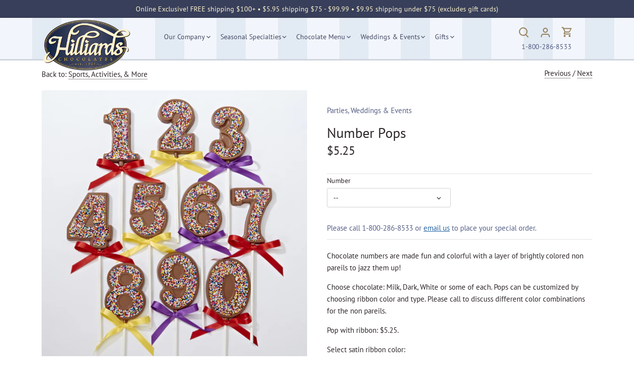

--- FILE ---
content_type: text/css
request_url: https://www.hilliardscandy.com/cdn/shop/t/36/assets/styles.css?v=23116739125598400341765377741
body_size: 37476
content:
/** Shopify CDN: Minification failed

Line 19:12 Unexpected "/"
Line 101:2 Expected identifier but found "*"
Line 102:2 Expected identifier but found "*"
Line 271:2 Expected identifier but found "*"
Line 278:2 Expected identifier but found "*"
Line 288:2 Expected identifier but found "*"
Line 298:2 Expected identifier but found "*"
Line 299:2 Expected identifier but found "*"

**/
@charset "UTF-8";
/*
File structure:
[Assign user-editable variables in liquid]
[Assign settings variables in liquid]
[Assign variables in scss]
*/* Layout */
/* Colour */

/* Footer */
/* Sidebar cart */
/* Images */
/* Input/Buttons */
/* This has to be a non font-based unit */
/* Sub nav */
/* Font */@font-face {
  font-family: "PT Sans";
  font-weight: 400;
  font-style: normal;
  font-display: swap;
  src: url("//www.hilliardscandy.com/cdn/fonts/pt_sans/ptsans_n4.83e02f6420db1e9af259d3d7856d73a9dc4fb7ab.woff2") format("woff2"),
       url("//www.hilliardscandy.com/cdn/fonts/pt_sans/ptsans_n4.031cf9b26e734268d68c385b0ff08ff26d8b4b6b.woff") format("woff");
}

@font-face {
  font-family: "PT Sans";
  font-weight: 700;
  font-style: normal;
  font-display: swap;
  src: url("//www.hilliardscandy.com/cdn/fonts/pt_sans/ptsans_n7.304287b69b0b43b7d5b0f947011857fe41849126.woff2") format("woff2"),
       url("//www.hilliardscandy.com/cdn/fonts/pt_sans/ptsans_n7.6044f7e686f0b0c443754a8289995e64f1aba322.woff") format("woff");
}

@font-face {
  font-family: "PT Sans";
  font-weight: 400;
  font-style: italic;
  font-display: swap;
  src: url("//www.hilliardscandy.com/cdn/fonts/pt_sans/ptsans_i4.13d0fa4d8e97d77e57a7b87d374df76447561c38.woff2") format("woff2"),
       url("//www.hilliardscandy.com/cdn/fonts/pt_sans/ptsans_i4.1ffe088c0458ba08706c5025ac59c175cc6ceb8d.woff") format("woff");
}

@font-face {
  font-family: "PT Sans";
  font-weight: 700;
  font-style: italic;
  font-display: swap;
  src: url("//www.hilliardscandy.com/cdn/fonts/pt_sans/ptsans_i7.525de7532113d6a475ae29f6a88f8539c3238ecb.woff2") format("woff2"),
       url("//www.hilliardscandy.com/cdn/fonts/pt_sans/ptsans_i7.128ef16b0a49f64f8629b93373d2c7806f936889.woff") format("woff");
}

@font-face {
  font-family: "PT Sans";
  font-weight: 400;
  font-style: normal;
  font-display: swap;
  src: url("//www.hilliardscandy.com/cdn/fonts/pt_sans/ptsans_n4.83e02f6420db1e9af259d3d7856d73a9dc4fb7ab.woff2") format("woff2"),
       url("//www.hilliardscandy.com/cdn/fonts/pt_sans/ptsans_n4.031cf9b26e734268d68c385b0ff08ff26d8b4b6b.woff") format("woff");
}

@font-face {
  font-family: "PT Sans";
  font-weight: 400;
  font-style: normal;
  font-display: swap;
  src: url("//www.hilliardscandy.com/cdn/fonts/pt_sans/ptsans_n4.83e02f6420db1e9af259d3d7856d73a9dc4fb7ab.woff2") format("woff2"),
       url("//www.hilliardscandy.com/cdn/fonts/pt_sans/ptsans_n4.031cf9b26e734268d68c385b0ff08ff26d8b4b6b.woff") format("woff");
}

@font-face {
  font-family: "PT Sans";
  font-weight: 400;
  font-style: normal;
  font-display: swap;
  src: url("//www.hilliardscandy.com/cdn/fonts/pt_sans/ptsans_n4.83e02f6420db1e9af259d3d7856d73a9dc4fb7ab.woff2") format("woff2"),
       url("//www.hilliardscandy.com/cdn/fonts/pt_sans/ptsans_n4.031cf9b26e734268d68c385b0ff08ff26d8b4b6b.woff") format("woff");
}

/* Misc */
/* Store availability variables */
/* Contain floats: nicolasgallagher.com/micro-clearfix-hack/ */
/*! normalize.css v1.0.0 | MIT License | git.io/normalize */
article, aside, details, figcaption, figure, footer, header, hgroup, nav, section, summary {
  display: block;
}

audio, canvas, video {
  display: inline-block;
  *display: inline;
  *zoom: 1;
}

audio:not([controls]) {
  display: none;
  height: 0;
}

[hidden] {
  display: none;
}

html {
  font-size: 100%;
  -webkit-text-size-adjust: 100%;
  -ms-text-size-adjust: 100%;
}

html, button, input, select, textarea {
  font-family: sans-serif;
}

body {
  margin: 0;
}

a:active, a:hover {
  outline: 0;
}

h1, .product-title-row .product-price .current-price, .image-overlay .line-1, .added-notice .added-notice__price {
  font-size: 2em;
  margin: .67em 0;
}

h2 {
  font-size: 1.5em;
  margin: .83em 0;
}

h3 {
  font-size: 1.17em;
  margin: 1em 0;
}

h4, blockquote, .cart-summary__subtotal .amount {
  font-size: 1em;
  margin: 1.33em 0;
}

h5 {
  font-size: .83em;
  margin: 1.67em 0;
}

h6 {
  font-size: .75em;
  margin: 2.33em 0;
}

abbr[title] {
  border-bottom: 1px dotted;
}

b, strong {
  font-weight: bold;
}

blockquote {
  margin: 1em 40px;
}

dfn {
  font-style: italic;
}

mark {
  background: #ff0;
  color: #000;
}

p, pre {
  margin: 1em 0;
}

code, kbd, pre, samp {
  font-family: monospace,serif;
  _font-family: 'courier new',monospace;
  font-size: 1em;
}

pre {
  white-space: pre;
  white-space: pre-wrap;
  word-wrap: break-word;
}

q {
  quotes: none;
}

q:before, q:after {
  content: '';
  content: none;
}

small {
  font-size: 75%;
}

sub, sup {
  font-size: 75%;
  line-height: 0;
  position: relative;
  vertical-align: baseline;
}

sup {
  top: -0.5em;
}

sub {
  bottom: -0.25em;
}

dl, menu, ol, ul {
  margin: 1em 0;
}

dd {
  margin: 0 0 0 40px;
}

menu, ol, ul {
  padding: 0 0 0 40px;
}

nav ul, nav ol {
  list-style: none;
  list-style-image: none;
}

img {
  border: 0;
  -ms-interpolation-mode: bicubic;
}

svg:not(:root) {
  overflow: hidden;
}

figure {
  margin: 0;
}

form {
  margin: 0;
}

fieldset {
  border: 1px solid #c0c0c0;
  margin: 0 2px;
  padding: .35em .625em .75em;
}

legend {
  border: 0;
  padding: 0;
  white-space: normal;
  *margin-left: -7px;
}

button, input, select, textarea {
  font-size: 100%;
  margin: 0;
  vertical-align: baseline;
  *vertical-align: middle;
}

button, input {
  line-height: normal;
}

button, html input[type="button"], input[type="reset"], input[type="submit"] {
  -webkit-appearance: button;
  cursor: pointer;
  *overflow: visible;
}

button[disabled], input[disabled] {
  cursor: default;
}

input[type="checkbox"], input[type="radio"] {
  box-sizing: border-box;
  padding: 0;
  *height: 13px;
  *width: 13px;
}

input[type="search"] {
  -webkit-appearance: textfield;
  -moz-box-sizing: content-box;
  -webkit-box-sizing: content-box;
  box-sizing: content-box;
}

input[type="search"]::-webkit-search-cancel-button, input[type="search"]::-webkit-search-decoration {
  -webkit-appearance: none;
}

button::-moz-focus-inner, input::-moz-focus-inner {
  border: 0;
  padding: 0;
}

textarea {
  overflow: auto;
  vertical-align: top;
}

table {
  border-collapse: collapse;
  border-spacing: 0;
}

td {
  vertical-align: top;
}

/* Colorbox */
#cboxOverlay, #cboxWrapper, #colorbox {
  position: absolute;
  top: 0;
  left: 0;
  z-index: 9999;
  overflow: hidden;
}

#cboxWrapper {
  max-width: none;
}

#cboxOverlay {
  position: fixed;
  width: 100%;
  height: 100%;
}

#cboxBottomLeft, #cboxMiddleLeft {
  clear: left;
}

#cboxContent {
  position: relative;
}

#cboxLoadedContent {
  overflow: auto;
  -webkit-overflow-scrolling: touch;
}

#cboxTitle {
  margin: 0;
}

#cboxLoadingGraphic, #cboxLoadingOverlay {
  position: absolute;
  top: 0;
  left: 0;
  width: 100%;
  height: 100%;
}

#cboxClose, #cboxNext, #cboxPrevious, #cboxSlideshow {
  cursor: pointer;
  min-height: 0;
  outline: none;
}

.cboxPhoto {
  float: left;
  margin: auto;
  border: 0;
  display: block;
  max-width: none;
  -ms-interpolation-mode: bicubic;
}

.cboxIframe {
  width: 100%;
  height: 100%;
  display: block;
  border: 0;
  padding: 0;
  margin: 0;
}

#cboxContent, #cboxLoadedContent, #colorbox {
  box-sizing: content-box;
  -moz-box-sizing: content-box;
  -webkit-box-sizing: content-box;
}

#cboxOverlay {
  background: #fff;
}

#colorbox {
  outline: 0;
}

#cboxTopLeft {
  width: 25px;
  height: 25px;
  background: url(//www.hilliardscandy.com/cdn/shop/t/36/assets/cbox_border1.png?v=113436874971659238651722002097) no-repeat 0 0;
}

#cboxTopCenter {
  height: 25px;
  background: url(//www.hilliardscandy.com/cdn/shop/t/36/assets/cbox_border1.png?v=113436874971659238651722002097) repeat-x 0 -50px;
}

#cboxTopRight {
  width: 25px;
  height: 25px;
  background: url(//www.hilliardscandy.com/cdn/shop/t/36/assets/cbox_border1.png?v=113436874971659238651722002097) no-repeat -25px 0;
}

#cboxBottomLeft {
  width: 25px;
  height: 25px;
  background: url(//www.hilliardscandy.com/cdn/shop/t/36/assets/cbox_border1.png?v=113436874971659238651722002097) no-repeat 0 -25px;
}

#cboxBottomCenter {
  height: 25px;
  background: url(//www.hilliardscandy.com/cdn/shop/t/36/assets/cbox_border1.png?v=113436874971659238651722002097) repeat-x 0 -75px;
}

#cboxBottomRight {
  width: 25px;
  height: 25px;
  background: url(//www.hilliardscandy.com/cdn/shop/t/36/assets/cbox_border1.png?v=113436874971659238651722002097) no-repeat -25px -25px;
}

#cboxMiddleLeft {
  width: 25px;
  background: url(//www.hilliardscandy.com/cdn/shop/t/36/assets/cbox_border2.png?v=142803151667698387151722002097) repeat-y 0 0;
}

#cboxMiddleRight {
  width: 25px;
  background: url(//www.hilliardscandy.com/cdn/shop/t/36/assets/cbox_border2.png?v=142803151667698387151722002097) repeat-y -25px 0;
}

#cboxContent {
  background: #fff;
  overflow: hidden;
}

.cboxIframe {
  background: #fff;
}

#cboxError {
  padding: 50px;
  border: 1px solid #ccc;
}

#cboxLoadedContent {
  margin-bottom: 28px;
}

#cboxTitle {
  position: absolute;
  bottom: 0;
  left: 0;
  text-align: center;
  width: 100%;
  color: #999;
}

#cboxCurrent {
  display: none !important;
  position: absolute;
  bottom: 0;
  left: 100px;
  color: #999;
}

#cboxLoadingOverlay {
  background: #fff url(//www.hilliardscandy.com/cdn/shop/t/36/assets/loading.gif?v=115678512110750922101722002098) no-repeat center 50px;
}

#cboxClose, #cboxNext, #cboxPrevious, #cboxSlideshow {
  border: 1px solid #eee;
  padding: 4px;
  margin: 0;
  overflow: visible;
  width: auto;
  background: white;
}

#cboxClose:active, #cboxNext:active, #cboxPrevious:active, #cboxSlideshow:active {
  outline: 0;
}

#cboxSlideshow {
  position: absolute;
  bottom: 0;
  right: 42px;
  color: #444;
}

#cboxPrevious {
  position: absolute;
  bottom: 0;
  left: 0;
  color: #444;
}

#cboxNext {
  position: absolute;
  bottom: 0;
  left: 7.5em;
  color: #444;
}

#cboxClose {
  position: absolute;
  bottom: 0;
  right: 0;
  display: block;
  color: #444;
}

.cboxIE #cboxBottomCenter, .cboxIE #cboxBottomLeft, .cboxIE #cboxBottomRight, .cboxIE #cboxMiddleLeft, .cboxIE #cboxMiddleRight, .cboxIE #cboxTopCenter, .cboxIE #cboxTopLeft, .cboxIE #cboxTopRight {
  filter: progid:DXImageTransform.Microsoft.gradient(startColorstr=#00FFFFFF, endColorstr=#00FFFFFF);
}

#cboxClose:hover, #cboxNext:hover, #cboxPrevious:hover, #cboxSlideshow:hover {
  background: #f4f4f4;
}

#cboxPrevious, #cboxNext, #cboxClose {
  border-color: #ddd;
  padding: 0.2em 0.6em;
  border-radius: 3px;
}

#cboxNext {
  left: 5.5em;
}

#cboxTopLeft, #cboxTopCenter, #cboxTopRight {
  /*border-top: 1px solid #aaa;*/
  height: 10px;
}

#cboxTopLeft, #cboxMiddleLeft, #cboxBottomLeft {
  /*border-left: 1px solid #aaa;*/
  width: 10px;
}

#cboxTopRight, #cboxMiddleRight, #cboxBottomRight {
  /*border-right: 1px solid #aaa;*/
  width: 10px;
}

#cboxBottomLeft, #cboxBottomCenter, #cboxBottomRight {
  /*border-bottom: 1px solid #aaa;*/
  height: 10px;
}

#cboxOverlay {
  background-color: rgba(0, 0, 0, 0.7);
}

#cboxTopLeft, #cboxTopCenter, #cboxTopRight, #cboxMiddleLeft, #cboxMiddleRight, #cboxBottomLeft, #cboxBottomCenter, #cboxBottomRight, #cboxContent, #colorbox {
  background: #ffffff;
}

#cboxLoadingOverlay {
  background-color: #ffffff;
}

/* Slick.js slider */
.slick-slider {
  position: relative;
  display: block;
  -moz-box-sizing: border-box;
  -webkit-box-sizing: border-box;
  box-sizing: border-box;
  -webkit-touch-callout: none;
  -webkit-user-select: none;
  -khtml-user-select: none;
  -moz-user-select: none;
  -ms-user-select: none;
  user-select: none;
  -ms-touch-action: pan-y;
  touch-action: pan-y;
  -webkit-tap-highlight-color: transparent;
}

.slick-list {
  position: relative;
  overflow: hidden;
  display: block;
  margin: 0;
  padding: 0;
}

.slick-list:focus {
  outline: none;
}

.slick-list.dragging {
  cursor: pointer;
  cursor: hand;
}

.slick-slider .slick-track,
.slick-slider .slick-list {
  -webkit-transform: translate3d(0, 0, 0);
  -moz-transform: translate3d(0, 0, 0);
  -ms-transform: translate3d(0, 0, 0);
  -o-transform: translate3d(0, 0, 0);
  transform: translate3d(0, 0, 0);
}

.slick-track {
  position: relative;
  left: 0;
  top: 0;
  display: block;
}

.slick-track:before, .slick-track:after {
  content: "";
  display: table;
}

.slick-track:after {
  clear: both;
}

.slick-loading .slick-track {
  visibility: hidden;
}

.slick-slide {
  float: left;
  height: 100%;
  min-height: 1px;
  outline: none;
  display: none;
}

[dir="rtl"] .slick-slide {
  float: right;
}

.slick-slide img {
  display: block;
}

.slick-slide.slick-loading img {
  display: none;
}

.slick-slide.dragging img {
  pointer-events: none;
}

.slick-initialized .slick-slide {
  display: block;
}

.slick-loading .slick-slide {
  visibility: hidden;
}

.slick-vertical .slick-slide {
  display: block;
  height: auto;
  border: 1px solid transparent;
}

.slick-arrow.slick-hidden {
  display: none;
}

.slick-loading .slick-list {
  background: #fff url(//www.hilliardscandy.com/cdn/shop/t/36/assets/loading.gif?v=115678512110750922101722002098) center center no-repeat;
}

/* Slider Arrows */
.slick-prev,
.slick-next {
  position: absolute;
  z-index: 1;
  display: block;
  height: 80px;
  width: 80px;
  line-height: 0px;
  font-size: 0px;
  cursor: pointer;
  background: transparent;
  color: transparent;
  top: 50%;
  -webkit-transform: translate(0, -50%);
  -ms-transform: translate(0, -50%);
  transform: translate(0, -50%);
  transition: all 0.3s ease-in-out;
  padding: 0;
  border: none;
  outline: none;
}

.slick-prev:hover, .slick-prev:focus,
.slick-next:hover,
.slick-next:focus {
  outline: none;
  background: transparent;
  color: transparent;
}

.slick-prev:hover:before, .slick-prev:focus:before,
.slick-next:hover:before,
.slick-next:focus:before {
  opacity: 1;
}

.slick-prev.slick-disabled:before,
.slick-next.slick-disabled:before {
  opacity: 0.25;
}

.slick-prev.focus-visible,
.slick-next.focus-visible {
  outline: #2c2528 auto 1px;
  outline: -webkit-focus-ring-color auto 1px;
}

.slick-prev svg,
.slick-next svg {
  width: 80px;
  height: 80px;
  fill: white;
  opacity: 0.75;
  -webkit-filter: drop-shadow(0px 1px 1px rgba(0, 0, 0, 0.5));
  -moz-filter: drop-shadow(0px 1px 1px rgba(0, 0, 0, 0.5));
  -o-filter: drop-shadow(0px 1px 1px rgba(0, 0, 0, 0.5));
  -ms-filter: drop-shadow(0px 1px 1px rgba(0, 0, 0, 0.5));
  filter: drop-shadow(0px 1px 1px rgba(0, 0, 0, 0.5));
}

.slick-prev {
  left: -0px;
}

[dir="rtl"] .slick-prev {
  left: auto;
  right: -0px;
}

.slick-prev:before {
  content: "<";
}

[dir="rtl"] .slick-prev:before {
  content: ">";
}

.slick-next {
  right: -0px;
}

[dir="rtl"] .slick-next {
  left: -0px;
  right: auto;
}

.slick-next:before {
  content: ">";
}

[dir="rtl"] .slick-next:before {
  content: "<";
}

@media (min-width: 1000px) {
  .slick-prev {
    opacity: 0;
    margin-left: -20px;
  }
  .slick-next {
    opacity: 0;
    margin-right: -20px;
  }
  .slick-slider:hover .slick-prev {
    opacity: 1;
    margin-left: 0;
  }
  .slick-slider:hover .slick-next {
    opacity: 1;
    margin-right: 0;
  }
}

.slick-slider--indented-side-icons .slick-list {
  margin-left: 30px;
  margin-right: 30px;
  transition: all 350ms ease-out;
}

.slick-slider--indented-side-icons.slick-slider--all-visible .slick-list {
  margin-left: 0;
  margin-right: 0;
}

.slick-slider--indented-side-icons.slick-slider--all-visible .slick-prev,
.slick-slider--indented-side-icons.slick-slider--all-visible .slick-next {
  opacity: 0 !important;
  pointer-events: none;
}

.slick-slider--indented-side-icons .slick-prev,
.slick-slider--indented-side-icons .slick-next {
  background: transparent;
  opacity: 1;
  width: 44px;
  height: 44px;
}

.slick-slider--indented-side-icons .slick-prev.slick-disabled,
.slick-slider--indented-side-icons .slick-next.slick-disabled {
  opacity: 0.25;
}

.slick-slider--indented-side-icons .slick-prev svg,
.slick-slider--indented-side-icons .slick-next svg {
  fill: #2c2528;
  -webkit-filter: none;
  -moz-filter: none;
  -o-filter: none;
  -ms-filter: none;
  filter: none;
  width: 30px;
  height: 30px;
}

.slick-slider--indented-side-icons .slick-prev,
.slick-slider--indented-side-icons:hover .slick-prev {
  margin-left: -16px;
}

.slick-slider--indented-side-icons .slick-next,
.slick-slider--indented-side-icons:hover .slick-next {
  margin-right: -16px;
}

/* Slider Dots */
.slick-dots {
  position: absolute;
  list-style: none;
  text-align: center;
  margin: 0;
  padding: 0;
  line-height: 1em;
  bottom: 10px;
  right: 0;
  left: 0;
}

@media (max-width: 767px) {
  .slick-dots {
    padding-left: 0;
    padding-right: 0;
  }
}

@media (max-width: 767px) {
  .slick-slider-dots-below-xs .slick-dots {
    margin-bottom: 5px;
  }
}

@media (min-width: 768px) {
  .slick-dots {
    bottom: 20px;
  }
}

@media (min-width: 1200px) {
  .slick-dots {
    bottom: 30px;
  }
}

.slick-dots li {
  position: relative;
  display: inline-block;
  height: 20px;
  width: 20px;
  margin: 0;
  padding: 0;
  cursor: pointer;
}

.slick-dots li button {
  transition: border-color .3s, opacity .3s;
  border: 0;
  background: transparent;
  display: block;
  height: 20px;
  width: 20px;
  outline: none;
  line-height: 0px;
  font-size: 0px;
  color: transparent;
  padding: 5px;
  cursor: pointer;
  border-radius: 10px;
}

.slick-dots li button:hover, .slick-dots li button:focus {
  outline: none;
}

.slick-dots li button:hover:before, .slick-dots li button:focus:before {
  opacity: 1;
}

.slick-dots li button:before {
  transition: color .3s, opacity .3s;
  position: absolute;
  top: 0;
  left: 0;
  content: "•";
  width: 20px;
  height: 20px;
  font-family: Arial, sans-serif;
  font-size: 44px;
  line-height: 20px;
  text-align: center;
  color: #ffffff;
  opacity: 0.25;
  -webkit-font-smoothing: antialiased;
  -moz-osx-font-smoothing: grayscale;
}

@media (max-width: 767px) {
  .slick-slider-dots-below-xs .slick-dots li button:before {
    color: #2c2528;
  }
}

.slick-dots li.slick-active button:before {
  opacity: 0.75;
}

@media (max-width: 767px) {
  .slick-slider-dots-below-xs .slick-dots li.slick-active button {
    border-color: #2c2528;
  }
  .slick-slider-dots-below-xs .slick-dots li.slick-active button:before {
    color: #2c2528;
  }
}

/* Using border-box */
*, *:before, *:after {
  -moz-box-sizing: border-box;
  -webkit-box-sizing: border-box;
  box-sizing: border-box;
}

/* Do not use focus outline unless tabbing */
/*
body:not(.tab-used) *:focus {
  outline: none;
}
*/

/* 
  New accessible focus styling using :focus-visible.
  This ensures keyboard users see a visible focus ring.
*/
:focus-visible {
  outline: 2px solid #005fcc; /* Adjust color to match brand if needed */
  outline-offset: 2px;
}

:focus:not(:focus-visible) {
  outline: none;
}

body {
  font-family: "PT Sans", sans-serif;
  font-weight: 400;
  font-style: normal;
  font-size: 15px;
  line-height: 1.4em;
  color: #2c2528;
  overflow-x: hidden;
  /* Fonts on Macs look bad without these */
  -moz-font-feature-settings: "liga";
  -moz-osx-font-smoothing: grayscale;
  -webkit-font-feature-settings: 'liga';
  -webkit-font-smoothing: antialiased;
}

h1, .product-title-row .product-price .current-price, .image-overlay .line-1, .added-notice .added-notice__price, .h1 {
  font-size: 28px;
}

h2, .h2 {
  font-size: 25px;
}

h3, .h3 {
  font-size: 22px;
}

h4, blockquote, .cart-summary__subtotal .amount, .h4 {
  font-size: 20px;
}

h5, .h5 {
  font-size: 20px;
}

h6, .h6 {
  font-size: 20px;
}

h1, .product-title-row .product-price .current-price, .image-overlay .line-1, .added-notice .added-notice__price, h2, h3, h4, blockquote, .cart-summary__subtotal .amount, h5, h6, .feature-subheader, .image-overlay .line-3 .link-display {
  font-family: "PT Sans", sans-serif;
  font-weight: 400;
  font-style: normal;
  line-height: 1.4em;
  color: #044879;
  /*margin: 0 0 0.7em;*/
  margin: 0 auto;
  padding: 0;
}

.feature-subheader, .image-overlay .line-3 .link-display {
  font-size: 17px;
  font-weight: 500;
}

@media (min-width: 768px) {
  .feature-subheader, .image-overlay .line-3 .link-display {
    font-size: 20px;
  }
}


a {
  text-decoration: none;
  color: inherit;
  transition: background-color 120ms, color 120ms, border-color 120ms;
}

a:hover {
  color: #2363a0;
}

a:hover svg, a:hover svg g {
  fill: #2363a0;
}

a:hover .standard-link {
  border-bottom-color: rgba(35, 99, 160, 0.5);
}

a:focus {
  color: #2363a0;
}

a svg, a svg g {
  transition: fill 120ms;
}

a .standard-link {
  transition: background-color 120ms, color 120ms, border-color 120ms;
}

.standard-link {
  border-bottom: 1px solid rgba(44, 37, 40, 0.5);
}

.standard-link:hover {
  border-bottom-color: rgba(35, 99, 160, 0.5);
}

p {
  margin: 0 0 1em;
}

blockquote {
  position: relative;
  margin: 1.5em 0;
  quotes: "“" "”";
  color: inherit;
  line-height: 1.6em;
  text-align: inherit;
}

blockquote:before {
  color: #2c2528;
  content: open-quote;
}

blockquote:after {
  color: #2c2528;
  content: close-quote;
}

blockquote :first-child {
  display: inline;
}

blockquote :last-child {
  margin-bottom: 0;
}

input,
textarea {
  font-family: inherit;
  font-size: 1em;
  line-height: 1.2em;
  color: #2c2528;
  border: 1px solid #d3d1d2;
  background: #ffffff;
  padding: 9px 0.8em;
  max-width: 100%;
  /*dth: 432px;*/
  width: 100%;
  min-height: 32px;
  border-radius: 3px;
  -webkit-appearance: none;
}

input[type=checkbox] {
  width: auto;
  height: auto;
  min-height: 0;
  -webkit-appearance: checkbox;
}

input[type=radio] {
  width: auto;
  height: auto;
  min-height: 0;
  -webkit-appearance: radio;
}

input[type=image] {
  background: transparent;
  border: none;
  padding: 0;
  width: auto;
  height: auto;
  min-height: 0;
}

/* Number spinners */
input[type=number]::-webkit-inner-spin-button,
input[type=number]::-webkit-outer-spin-button {
  -webkit-appearance: none;
  margin: 0;
}

textarea {
  height: 8em;
}

select {
  cursor: pointer;
  max-width: 100%;
}

.pretty-select, .disclosure__toggle {
  display: inline-block;
  position: relative;
  border: 1px solid #d3d1d2;
  background: #ffffff;
  color: #2c2528;
  padding: 0;
  text-align: left;
  width: 250px;
  max-width: 100%;
  vertical-align: middle;
  border-radius: 3px;
}

.pretty-select.plaintext, .plaintext.disclosure__toggle {
  border: none;
  margin: 0;
  padding: 0;
  color: inherit;
  background: transparent;
  width: auto;
  vertical-align: top;
}

.pretty-select.plaintext .text, .plaintext.disclosure__toggle .text {
  padding: 0 1.2em 0 0;
}

.pretty-select.plaintext svg, .plaintext.disclosure__toggle svg {
  right: 0;
}

.pretty-select .text, .disclosure__toggle .text {
  display: block;
  padding: 9px 50px 9px 0.8em;
  font-size: 1em;
  line-height: 1.3em;
}

.pretty-select .text .value, .disclosure__toggle .text .value {
  display: block;
  overflow: hidden;
}

.pretty-select svg, .disclosure__toggle svg {
  position: absolute;
  right: 15px;
  top: 50%;
  margin-top: -0.45em;
  z-index: 1;
  font-size: 1em;
  line-height: 1em;
  fill: #2c2528;
}

.pretty-select select, .disclosure__toggle select {
  position: absolute;
  left: 0;
  top: 0;
  height: 100%;
  width: 100%;
  filter: alpha(opacity=0);
  opacity: 0;
  z-index: 15;
  cursor: pointer;
  -webkit-appearance: menulist-button;
  -moz-appearance: menulist-button;
  appearance: menulist-button;
}

body.tab-used .pretty-select select.focus-visible ~ .text, body.tab-used .disclosure__toggle select.focus-visible ~ .text,
body.tab-used .pretty-select select:focus ~ .text,
body.tab-used .disclosure__toggle select:focus ~ .text {
  outline: #2c2528 auto 1px;
  outline: -webkit-focus-ring-color auto 1px;
}

.pretty-select-wide .pretty-select, .pretty-select-wide .disclosure__toggle {
  display: block;
  width: auto;
}

label, .cart-items__heading, .product-section legend {
  display: block;
  color: #2c2528;
  font-size: 90%;
  line-height: 1.2em;
  font-weight: normal;
  margin: 0 0 0.5em;
}

button,
input[type=submit],
.btn,
.account-area .action_link,
.giant-round-button,
.big-round-button,
.button {
  -webkit-appearance: none;
  display: inline-block;
  background: #545d84;
  color: #ffffff;
  border: 2px solid #545d84;
  height: auto;
  width: auto;
  padding: 9px 1.4em;
  font-family: inherit;
  font-size: 1em;
  line-height: 1.2em;
  font-weight: 400;
  vertical-align: middle;
  text-align: center;
  border-radius: 3px;
  transition: opacity 200ms, background-color 150ms, border-color 150ms, filter 200ms, -webkit-filter 200ms;
  
  text-transform: uppercase;
  font-size: 0.85em;
  letter-spacing: 0.01em;
  line-height: 1.3em;
  
}

button.plain-text,
input[type=submit].plain-text,
.btn.plain-text,
.account-area .plain-text.action_link,
.plain-text.giant-round-button,
.plain-text.big-round-button,
.button.plain-text {
  font-family: "PT Sans", sans-serif;
  font-weight: 400;
  font-style: normal;
  font-size: 15px;
  line-height: 1.1em;
  text-transform: none;
  padding: 0;
  color: inherit;
  background: transparent;
  border: none;
  vertical-align: baseline;
}

button.plain-text:hover, button.plain-text:focus,
input[type=submit].plain-text:hover,
input[type=submit].plain-text:focus,
.btn.plain-text:hover,
.account-area .plain-text.action_link:hover,
.plain-text.giant-round-button:hover,
.plain-text.big-round-button:hover,
.btn.plain-text:focus,
.account-area .plain-text.action_link:focus,
.plain-text.giant-round-button:focus,
.plain-text.big-round-button:focus,
.button.plain-text:hover,
.button.plain-text:focus {
  background: transparent;
  color: inherit;
}

button.alt, button.btn--secondary,
input[type=submit].alt,
input[type=submit].btn--secondary,
.btn.alt,
.account-area .alt.action_link,
.alt.giant-round-button,
.alt.big-round-button,
.btn.btn--secondary,
.account-area .btn--secondary.action_link,
.btn--secondary.giant-round-button,
.btn--secondary.big-round-button,
.button.alt,
.button.btn--secondary {
  background: #ffffff;
  color: #545d84;
}

button.alt:hover, button.btn--secondary:hover,
input[type=submit].alt:hover,
input[type=submit].btn--secondary:hover,
.btn.alt:hover,
.account-area .alt.action_link:hover,
.alt.giant-round-button:hover,
.alt.big-round-button:hover,
.btn.btn--secondary:hover,
.account-area .btn--secondary.action_link:hover,
.btn--secondary.giant-round-button:hover,
.btn--secondary.big-round-button:hover,
.button.alt:hover,
.button.btn--secondary:hover {
  background: #eeeff3;
  color: #545d84;
}

button.alt svg, button.btn--secondary svg,
input[type=submit].alt svg,
input[type=submit].btn--secondary svg,
.btn.alt svg,
.account-area .alt.action_link svg,
.alt.giant-round-button svg,
.alt.big-round-button svg,
.btn.btn--secondary svg,
.account-area .btn--secondary.action_link svg,
.btn--secondary.giant-round-button svg,
.btn--secondary.big-round-button svg,
.button.alt svg,
.button.btn--secondary svg {
  display: inline-block;
  fill: currentColor;
}

button.outline,
input[type=submit].outline,
.btn.outline,
.account-area .outline.action_link,
.outline.giant-round-button,
.outline.big-round-button,
.button.outline {
  background-color: #ffffff;
}

button.outline:hover,
input[type=submit].outline:hover,
.btn.outline:hover,
.account-area .outline.action_link:hover,
.outline.giant-round-button:hover,
.outline.big-round-button:hover,
.button.outline:hover {
  background-color: #eeeff3;
}

button.btn--secondary,
input[type=submit].btn--secondary,
.btn.btn--secondary,
.account-area .btn--secondary.action_link,
.btn--secondary.giant-round-button,
.btn--secondary.big-round-button,
.button.btn--secondary {
  border-color: #545d84;
}

button.btn--secondary:hover,
input[type=submit].btn--secondary:hover,
.btn.btn--secondary:hover,
.account-area .btn--secondary.action_link:hover,
.btn--secondary.giant-round-button:hover,
.btn--secondary.big-round-button:hover,
.button.btn--secondary:hover {
  border-color: #545d84;
}

button.wide,
input[type=submit].wide,
.btn.wide,
.account-area .wide.action_link,
.wide.giant-round-button,
.wide.big-round-button,
.button.wide {
  width: 100%;
}

button:hover, button:focus,
input[type=submit]:hover,
input[type=submit]:focus,
.btn:hover,
.account-area .action_link:hover,
.giant-round-button:hover,
.big-round-button:hover,
.btn:focus,
.account-area .action_link:focus,
.giant-round-button:focus,
.big-round-button:focus,
.button:hover,
.button:focus {
  border-color: #6b75a1;
  background: #6b75a1;
  color: #ffffff;
}

button a, button a:hover,
input[type=submit] a,
input[type=submit] a:hover,
.btn a,
.account-area .action_link a,
.giant-round-button a,
.big-round-button a,
.btn a:hover,
.account-area .action_link a:hover,
.giant-round-button a:hover,
.big-round-button a:hover,
.button a,
.button a:hover {
  color: #ffffff;
}

button .icon svg,
input[type=submit] .icon svg,
.btn .icon svg,
.account-area .action_link .icon svg,
.giant-round-button .icon svg,
.big-round-button .icon svg,
.button .icon svg {
  vertical-align: top;
  fill: #ffffff;
}

button .icon.icon--large,
input[type=submit] .icon.icon--large,
.btn .icon.icon--large,
.account-area .action_link .icon.icon--large,
.giant-round-button .icon.icon--large,
.big-round-button .icon.icon--large,
.button .icon.icon--large {
  display: inline-block;
  margin-bottom: -8px;
}

button .icon.icon--large svg,
input[type=submit] .icon.icon--large svg,
.btn .icon.icon--large svg,
.account-area .action_link .icon.icon--large svg,
.giant-round-button .icon.icon--large svg,
.big-round-button .icon.icon--large svg,
.button .icon.icon--large svg {
  position: relative;
  width: 24px;
  height: 24px;
  top: -4px;
}

button[disabled], button[disabled]:hover,
input[type=submit][disabled],
input[type=submit][disabled]:hover,
.btn[disabled],
.account-area .action_link[disabled],
.giant-round-button[disabled],
.big-round-button[disabled],
.btn[disabled]:hover,
.account-area .action_link[disabled]:hover,
.giant-round-button[disabled]:hover,
.big-round-button[disabled]:hover,
.button[disabled],
.button[disabled]:hover {
  pointer-events: none;
  opacity: 0.4;
}

button.not-a-button {
  background: none;
  color: inherit;
  border: none;
  padding: 0;
  font: inherit;
  cursor: pointer;
  outline: inherit;
  text-align: left;
}

button.not-a-button:hover {
  background: transparent;
  background-color: transparent !important;
  box-shadow: 0 0 0 transparent;
  border: 0 solid transparent;
  text-shadow: 0 0 0 transparent;
}

.tab-used button.not-a-button:focus {
  outline: 2px solid #1f61cc;
}

hr {
  border: none;
  width: 100%;
  color: transparent;
  border-bottom: 1px solid #e2e2e2;
  height: 9px;
  margin: 1em 0;
}

ul.plain {
  padding: 0;
}

ul.plain li {
  list-style: none;
}

ul.inline li {
  display: inline;
}

ul.inline.list-divide li {
  margin-right: 1.25em;
}

ul.inline.list-divide li:last-child {
  margin-right: 0;
}

.store-hours {
  border-bottom: 2px solid #ddd;
}

.rte .store-hours td {
  padding: 0 1em 1em;
  border: 0;
}

@media (max-width: 481px) {
  .rte .store-hours td {
    display: block;
  }
}

.rte {
  zoom: 1;
  line-height: 1.6em;
  word-wrap: break-word;
}

.rte:before {
  content: "";
  display: table;
}

.rte:after {
  content: "";
  display: table;
  clear: both;
}

@media (min-width: 768px) {
  .rte.large-text {
    font-size: 17px;
  }
}

@media (min-width: 1200px) {
  .rte.large-text {
    font-size: 18px;
  }
}

.rte h1, .rte .product-title-row .product-price .current-price, .product-title-row .product-price .rte .current-price, .rte .image-overlay .line-1, .image-overlay .rte .line-1, .rte .added-notice .added-notice__price, .added-notice .rte .added-notice__price, .rte h2, .rte h3, .rte h4, .rte blockquote, .rte .cart-summary__subtotal .amount, .cart-summary__subtotal .rte .amount, .rte h5, .rte h6 {
  margin-top: 1em;
  margin-bottom: 1em;
}

.rte img {
  vertical-align: baseline;
}

.rte a {
  color: #2363a0;
  text-decoration: underline;
}

.rte a:hover {
  color: #112f4c;
}

.rte > p:last-child {
  margin-bottom: 0;
}

.rte tr {
  border-top: 1px solid #e2e2e2;
}

.rte tr:first-child {
  border-top: none;
}

.rte tr:first-child th {
  border-bottom: 2px solid #e2e2e2;
}

.rte th {
  text-align: left;
}

.rte td,
.rte th {
  border-left: 1px solid #e2e2e2;
  padding: 0.4em 0.6em;
}

.rte td:first-child,
.rte th:first-child {
  border-left: none;
}

.rte tfoot {
  border-top: 2px solid #e2e2e2;
}

/* Responsive images and videos. */
img, iframe {
  max-width: 100%;
}

img {
  height: auto;
  vertical-align: top;
}

svg {
  width: 16px;
  height: 16px;
  fill: #2c2528;
  vertical-align: middle;
  transition: fill 100ms;
}

svg g {
  fill: #2c2528;
  transition: fill 100ms;
}

.mobile-only {
  display: block !important;
}

@media (min-width: 768px) {
  .mobile-only {
    display: none !important;
  }
}

.desktop-only {
  display: none !important;
}

@media (min-width: 768px) {
  .desktop-only {
    display: block !important;
  }
}

.desktop-only-inline {
  display: none !important;
}

@media (min-width: 768px) {
  .desktop-only-inline {
    display: inline !important;
  }
}

/* Control the pages maximum width. */
.container {
  margin: 0 auto;
  max-width: 1440px;
  width: 90%;
  padding-left: 20px;
  padding-right: 20px;
}

.reading-column {
  margin-left: auto;
  margin-right: auto;
  width: 800px;
  max-width: 100%;
}

.small-form-column {
  margin-left: auto;
  margin-right: auto;
  width: 432px;
  max-width: 100%;
}

.story-container {
  margin-left: auto;
  margin-right: auto;
  width: 800px;
  max-width: 90%;
}

.story-container .reading-column {
  padding-top: 0 !important;
  padding-bottom: 0 !important;
}

/* Medium and large screens */
.row {
  zoom: 1;
  margin-left: -20px;
  margin-right: -20px;
}

.row:before {
  content: "";
  display: table;
}

.row:after {
  content: "";
  display: table;
  clear: both;
}

.column {
  float: left;
  padding-left: 20px;
  padding-right: 20px;
}

.column.half {
  width: 50%;
}

.column.quarter {
  width: 25%;
}

.column.three-quarters {
  width: 75%;
}

.column.third {
  width: 33.33333%;
}

.column.two-thirds {
  width: 66.666%;
}

.column.fifth {
  width: 20%;
}

.column.four-fifths {
  width: 80%;
}

.column.full {
  width: 100%;
}

.column.flex.max-cols-6 {
  width: 16.66666%;
}

.column.flex.max-cols-5 {
  width: 20%;
}

.column.flex.max-cols-4 {
  width: 25%;
}

.column.flex.max-cols-3 {
  width: 33.33333%;
}

.column.flex.max-cols-2 {
  width: 50%;
}

.column.bleed {
  padding-left: 0;
  padding-right: 0;
}

.first-in-row {
  clear: left;
}

.flexbox-grid {
  display: flex;
  flex-wrap: wrap;
}

.flex-grow {
  flex-grow: 1;
}

.align-self-end {
  align-self: flex-end;
}

.grid .column {
  margin-bottom: 30px;
}

.grid .column.half:nth-child(2n+1),
.grid .column.flex.max-cols-2:nth-child(2n+1) {
  clear: left;
}

.grid .column.third:nth-child(3n+1),
.grid .column.flex.max-cols-3:nth-child(3n+1) {
  clear: left;
}

.grid .column.quarter:nth-child(4n+1),
.grid .column.flex.max-cols-4:nth-child(4n+1) {
  clear: left;
}

.grid .column.fifth:nth-child(5n+1),
.grid .column.flex.max-cols-5:nth-child(5n+1) {
  clear: left;
}

.grid .column.flex.max-cols-6:nth-child(6n+1) {
  clear: left;
}

.row.one-row .column {
  margin-bottom: 0;
}

.row--simple-valign {
  display: flex;
  align-items: center;
}

.mobile, .mobile-inline, .mobile-flex {
  display: none !important;
}

.product-grid.grid {
  display: flex;
  flex-wrap: wrap;
  margin-left: -20px;
  
  
}

@media (min-width: 768px) {
  .product-grid.grid {
    margin-bottom: -20px;
  }
}

.product-grid.grid.one-row {
  margin-bottom: 0;
}

@media (min-width: 768px) {
  .product-grid.grid {
    margin-right: -10px !important;
  }
}

@media (max-width: 767px) {
  .product-grid.grid {
    margin-right: -10px !important;
  }
}

.product-grid.grid .column {
  margin-bottom: 0;
  padding: 20px;
  min-width: 175px;
  flex: 0 0 auto;
  
}

@media (min-width: 768px) {
  .product-grid.grid .column {
    flex-grow: 1;
  }
}

.product-grid.grid .column.product-block--flex-spacer {
  padding-top: 0;
  padding-bottom: 0;
}

@media (min-width: 768px) {
  .product-grid.grid .column {
    margin-right: 10px;
    margin-bottom: 10px !important;
  }
}

@media (min-width: 768px) {
  .product-grid.grid.one-row .column {
    margin-bottom: 0 !important;
  }
}

.product-grid.grid .product-block--flex-spacer {
  margin-bottom: 0 !important;
  padding-bottom: 0 !important;
  border: 0 !important;
  box-shadow: none !important;
  visibility: hidden;
}

@media (max-width: 767px) {
  .product-grid.grid {
    margin-left: -10px;
    margin-right: -10px;
  }
  .product-grid.grid .column:not(.product-block--flex-spacer) {
    min-width: 0;
    margin-right: 0;
  }
  .product-grid.grid .column:not(.product-block--flex-spacer):not(.product-block--gutter-0) {
    padding: 10px;
  }
  .product-grid.grid .column:not(.product-block--flex-spacer):not(.product-block--gap-0) {
    margin-bottom: 10px;
    margin-right: 10px;
  }
}

@media (min-width: 768px) {
  .product-grid.grid .column.half {
    width: calc(50% - 10px);
  }
  .product-grid.grid .column.quarter {
    width: calc(25% - 10px);
  }
  .product-grid.grid .column.three-quarters {
    width: calc(75% - 10px);
  }
  .product-grid.grid .column.third {
    width: calc(33.33333% - 10px);
  }
  .product-grid.grid .column.two-thirds {
    width: calc(66.666% - 10px);
  }
  .product-grid.grid .column.fifth {
    width: calc(20% - 10px);
  }
  .product-grid.grid .column.four-fifths {
    width: calc(80% - 10px);
  }
  .product-grid.grid .column.full {
    width: calc(100% - 10px);
  }
  .product-grid.grid .column.flex.max-cols-6 {
    width: calc(16.66666% - 10px);
  }
  .product-grid.grid .column.flex.max-cols-5 {
    width: calc(20% - 10px);
  }
  .product-grid.grid .column.flex.max-cols-4 {
    width: calc(25% - 10px);
  }
  .product-grid.grid .column.flex.max-cols-3 {
    width: calc(33.33333% - 10px);
  }
  .product-grid.grid .column.flex.max-cols-2 {
    width: calc(50% - 10px);
  }
}

@media (max-width: 1250px) {
  .column.flex.max-cols-6 {
    width: 25%;
  }
  .grid .column.flex.max-cols-6:nth-child(6n+1) {
    clear: none;
  }
  .grid .column.flex.max-cols-6:nth-child(4n+1) {
    clear: left;
  }
  .row.one-row .column.flex.max-cols-6:nth-child(n+5) {
    display: none;
  }
}

@media (max-width: 960px) {
  .column.flex.max-cols-5 {
    width: 33.33333%;
  }
  .grid .column.flex.max-cols-5:nth-child(5n+1) {
    clear: none;
  }
  .grid .column.flex.max-cols-5:nth-child(3n+1) {
    clear: left;
  }
  .column.flex.max-cols-4 {
    width: 33.33333%;
  }
  .grid .column.flex.max-cols-4:nth-child(4n+1) {
    clear: none;
  }
  .grid .column.flex.max-cols-4:nth-child(3n+1) {
    clear: left;
  }
  .column.flex.max-cols-3,
  .column.flex.max-cols-2 {
    width: 50%;
  }
  .grid .column.flex.max-cols-3:nth-child(3n+1), .grid
  .column.flex.max-cols-2:nth-child(3n+1) {
    clear: none;
  }
  .grid .column.flex.max-cols-3:nth-child(2n+1), .grid
  .column.flex.max-cols-2:nth-child(2n+1) {
    clear: left;
  }
  .row.one-row .column.flex.max-cols-3:nth-child(n+3),
  .row.one-row .column.flex.max-cols-4:nth-child(n+4),
  .row.one-row .column.flex.max-cols-5:nth-child(n+5) {
    display: none;
  }
}

@media (max-width: 767px) {
  .mobile {
    display: block !important;
  }
  .mobile-inline {
    display: inline !important;
  }
  .mobile-flex {
    display: flex !important;
  }
  .container {
    width: auto;
  }
  .column {
    margin-bottom: 20px;
  }
  .column.no-mobile-margin {
    margin-bottom: 0;
  }
  .column.half,
  .column.third,
  .column.two-thirds,
  .column.quarter,
  .column.fifth,
  .column.four-fifths,
  .column.flex.max-cols-2 {
    width: 100%;
  }
  .grid .column.half:nth-child(2n+1), .grid
  .column.third:nth-child(2n+1), .grid
  .column.two-thirds:nth-child(2n+1), .grid
  .column.quarter:nth-child(2n+1), .grid
  .column.fifth:nth-child(2n+1), .grid
  .column.four-fifths:nth-child(2n+1), .grid
  .column.flex.max-cols-2:nth-child(2n+1) {
    clear: none;
  }
  .column.flex.min-cols-1 {
    width: calc(100% - 1px);
  }
  .column.flex.min-cols-2,
  .column.flex.max-cols-4,
  .column.flex.max-cols-5,
  .column.flex.max-cols-6 {
    width: calc(50% - 1px);
  }
  .product-grid.grid .column.flex.min-cols-2:not(.product-block--gap-0), .product-grid.grid
  .column.flex.max-cols-4:not(.product-block--gap-0), .product-grid.grid
  .column.flex.max-cols-5:not(.product-block--gap-0), .product-grid.grid
  .column.flex.max-cols-6:not(.product-block--gap-0) {
    width: calc(50% - 10px);
  }
  .product-grid.grid .column.flex.min-cols-2.min-cols-1, .product-grid.grid
  .column.flex.max-cols-4.min-cols-1, .product-grid.grid
  .column.flex.max-cols-5.min-cols-1, .product-grid.grid
  .column.flex.max-cols-6.min-cols-1 {
    width: calc(100% - 10px);
  }
  .grid .column.flex.min-cols-2:nth-child(3n+1),
  .grid .column.flex.min-cols-2:nth-child(4n+1), .grid
  .column.flex.max-cols-4:nth-child(3n+1),
  .grid
  .column.flex.max-cols-4:nth-child(4n+1), .grid
  .column.flex.max-cols-5:nth-child(3n+1),
  .grid
  .column.flex.max-cols-5:nth-child(4n+1), .grid
  .column.flex.max-cols-6:nth-child(3n+1),
  .grid
  .column.flex.max-cols-6:nth-child(4n+1) {
    clear: none;
  }
  .grid .column.flex.min-cols-2:nth-child(2n+1), .grid
  .column.flex.max-cols-4:nth-child(2n+1), .grid
  .column.flex.max-cols-5:nth-child(2n+1), .grid
  .column.flex.max-cols-6:nth-child(2n+1) {
    clear: left;
  }
  .row.one-row .column.flex.max-cols-4:nth-child(n+3),
  .row.one-row .column.flex.max-cols-5:nth-child(n+3),
  .row.one-row .column.flex.max-cols-6:nth-child(n+3) {
    display: none;
  }
  .column.three-quarters {
    width: 100%;
  }
  .row--simple-valign {
    display: block;
    align-items: flex-start;
  }
  .row--simple-mobile-reverse {
    display: flex;
    flex-wrap: wrap;
  }
  .row--simple-mobile-reverse > .column:first-child {
    order: 2;
  }
  .row--simple-mobile-reverse > .column:nth-child(2) {
    order: 1;
  }
}

@media screen and (max-width: 479px) {
  .column.min-cols-1, .column.quarter, .column.fifth, .column.flex.max-cols-6, .column.flex.max-cols-5, .column.flex.max-cols-4, .column.flex.max-cols-3 {
    float: none;
    width: 100%;
  }
  .column.min-cols-2,
  .column.flex.min-cols-2 {
    float: left;
    width: 50%;
  }
  .grid .column.min-cols-2:nth-child(2n+1), .grid
  .column.flex.min-cols-2:nth-child(2n+1) {
    clear: left;
  }
  .links-row .back-link {
    display: block;
    margin: 0 0 1em;
  }
}

.cc-carousel-container {
  overflow: hidden;
  padding-top: 1px;
}

@media (min-width: 768px) {
  .cc-carousel-container.cc-carousel-container--on-mobile {
    padding-top: 0;
    overflow: visible;
  }
}

.cc-carousel-container.not-a-carousel {
  padding-top: 0;
  overflow: visible;
}

.cc-carousel--previous,
.cc-carousel--next {
  padding: 0;
  height: 44px;
  width: 44px;
  border: none;
  background: transparent;
  position: absolute;
  display: none;
  bottom: auto;
  top: 50%;
  left: auto;
  z-index: 1;
  transform: translate3d(0, -50%, 0);
  transition: filter .4s;
}

.cc-carousel--previous.cc-initialized,
.cc-carousel--next.cc-initialized {
  display: inline-block;
}

.cc-carousel--previous:hover, .cc-carousel--previous:active, .cc-carousel--previous:focus,
.cc-carousel--next:hover,
.cc-carousel--next:active,
.cc-carousel--next:focus {
  border: none;
  background: transparent;
}

.cc-carousel--previous svg,
.cc-carousel--next svg {
  height: 30px;
  width: 30px;
  fill: #545d84;
  border: 1px solid #545d84;
  border-radius: 50%;
  background-color: #ffffff;
}

@media (min-width: 768px) {
  .cc-carousel--previous svg,
  .cc-carousel--next svg {
    border: none;
    background: transparent;
    height: 35px;
    width: 35px;
  }
}

.cc-carousel--previous {
  left: 0;
  margin-left: 0;
}

.cc-start .cc-carousel--previous {
  filter: grayscale(100%) brightness(100%);
  pointer-events: none;
}

@media (min-width: 900px) {
  .cc-carousel--previous {
    left: 2%;
  }
}

@media (min-width: 1441px) {
  .cc-carousel--previous {
    left: 2.5%;
  }
}

.cc-carousel--next {
  right: 0;
  margin-left: 0;
}

.cc-end .cc-carousel--next {
  filter: grayscale(100%) brightness(100%);
  pointer-events: none;
}

@media (min-width: 900px) {
  .cc-carousel--next {
    right: 2%;
  }
}

@media (min-width: 1441px) {
  .cc-carousel--next {
    right: 2.5%;
  }
}

.cc-carousel {
  display: flex;
  flex-wrap: nowrap;
  user-select: none;
  -webkit-user-select: none;
  overflow-y: auto;
  -webkit-overflow-scrolling: touch;
  margin-bottom: 0 !important;
}

.cc-carousel.cc-initialized {
  cursor: grab;
}

.cc-carousel.cc-carousel--smooth-scroll {
  scroll-behavior: smooth;
}

@media (max-width: 767px) {
  .cc-carousel {
    scroll-snap-type: x mandatory;
    scroll-behavior: smooth;
    -webkit-overflow-scrolling: touch;
  }
  .cc-carousel .column {
    scroll-snap-align: start;
  }
}

@media (min-width: 768px) {
  .cc-carousel::-webkit-scrollbar {
    width: 0px;
    height: 0px;
  }
  .cc-carousel::-webkit-scrollbar-thumb {
    background: rgba(0, 0, 0, 0.3);
  }
  .cc-carousel::-webkit-scrollbar-track {
    background: #dfdfdf;
  }
  .cc-carousel:not(.cc-initialized)::-webkit-scrollbar {
    height: 0px;
  }
}

.cc-carousel.grid {
  flex-wrap: nowrap;
  margin-bottom: 0;
}

@media (min-width: 768px) {
  .cc-carousel.grid {
    width: calc(100% + 10px);
  }
}

@media (max-width: 767px) {
  .cc-carousel.grid.cc-carousel-single-xs {
    width: 100% !important;
  }
  .cc-carousel.grid.cc-carousel-single-xs .product-block {
    width: 100% !important;
  }
}

.cc-carousel.grid .product-block--flex-spacer {
  display: none !important;
}

.cc-carousel.grid .product-block {
  flex-shrink: 0;
}

@media (min-width: 768px) {
  .cc-carousel.grid .product-block {
    margin-bottom: 0 !important;
  }
}

@media (max-width: 767px) {
  .cc-carousel.grid .product-block:not(.product-block--flex-spacer) {
    display: flex !important;
  }
}

.cc-carousel.grid .product-block.product-block--gap-0 {
  margin-top: 0 !important;
  margin-bottom: 20px !important;
  margin-left: 0 !important;
}

.cc-carousel.grid .product-block.product-block--gap-0:not(:first-child) {
  border-left: 1px solid transparent;
}

@media (max-width: 767px) {
  .cc-carousel.grid .product-block.product-block--gap-0.min-cols-2 {
    width: calc(50% - (5px)) !important;
  }
}

.cc-carousel.grid .product-block.product-block--last {
  margin-right: 10px;
}

@media (max-width: 767px) {
  .cc-carousel.grid .product-block.product-block--last.min-cols-1.product-block--gap-0 {
    margin-right: 0;
  }
}

@media (min-width: 768px) {
  .cc-carousel.grid .product-block.product-block--last {
    margin-right: 10px;
  }
}

.cc-carousel.grid .product-block.product-block--last + .product-block--flex-spacer {
  width: 1px !important;
  display: block !important;
  margin: 0;
  padding: 0;
  min-width: 0;
}

/* Utility classes: Hidden, float left, float right, etc. */
.clearfix, .cf {
  zoom: 1;
}

.clearfix:before, .cf:before {
  content: "";
  display: table;
}

.clearfix:after, .cf:after {
  content: "";
  display: table;
  clear: both;
}

.beside-svg {
  vertical-align: middle;
}

.hidden {
  display: none !important;
}

.align-center, .align-centre {
  text-align: center;
}

.align-right,
.align-right-desktop {
  text-align: right;
}

.visually-hidden {
  position: absolute !important;
  overflow: hidden;
  clip: rect(0 0 0 0);
  height: 1px;
  width: 1px;
  margin: -1px;
  padding: 0;
  border: 0;
}

.skip-link:focus {
  position: absolute !important;
  overflow: auto;
  clip: auto;
  width: auto;
  height: auto;
  margin: 0;
  color: #26262c;
  background-color: #fdfdfa;
  padding: 10px;
  z-index: 10000;
  transition: none;
}

.no-margin {
  margin: 0;
}

.use-alt-bg {
  background-color: #f4f2e9;
  color: #2c2528;
}

.use-alt-bg h1, .use-alt-bg .product-title-row .product-price .current-price, .product-title-row .product-price .use-alt-bg .current-price, .use-alt-bg .image-overlay .line-1, .image-overlay .use-alt-bg .line-1, .use-alt-bg .added-notice .added-notice__price, .added-notice .use-alt-bg .added-notice__price, .use-alt-bg h2, .use-alt-bg h3, .use-alt-bg h4, .use-alt-bg blockquote, .use-alt-bg .cart-summary__subtotal .amount, .cart-summary__subtotal .use-alt-bg .amount, .use-alt-bg h5, .use-alt-bg .rte a, .use-alt-bg .feature-subheader, .use-alt-bg .image-overlay .line-3 .link-display, .image-overlay .line-3 .use-alt-bg .link-display, .use-alt-bg .more-link {
  color: currentColor;
  border-color: currentColor;
}

.use-alt-bg .more-link::after {
  border-color: currentColor;
}

body.cc-popup-no-scroll {
  overflow: hidden;
}

.popup-scrollbar-measure {
  position: absolute;
  top: -9999px;
  width: 50px;
  height: 50px;
  overflow: scroll;
  pointer-events: none;
}

.cc-popup {
  position: fixed;
  display: flex;
  height: 100%;
  width: 100%;
  top: 0;
  left: 0;
  z-index: 997;
  transition: opacity 0.15s, visibility 0.15s;
  opacity: 0;
  visibility: hidden;
  pointer-events: none;
}

.cc-popup.cc-popup--center {
  justify-content: center;
  align-items: center;
}

.cc-popup.cc-popup--center .cc-popup-modal {
  transform: translate3d(0, 60px, 0);
}

.cc-popup.cc-popup--bottom-left, .cc-popup.cc-popup--bottom-right {
  align-items: flex-end;
}

.cc-popup.cc-popup--bottom-left {
  justify-content: flex-start;
}

.cc-popup.cc-popup--bottom-left .cc-popup-modal {
  transform: translate3d(-60px, 0, 0);
}

.cc-popup.cc-popup--bottom-right {
  justify-content: flex-end;
}

.cc-popup.cc-popup--bottom-right .cc-popup-modal {
  transform: translate3d(60px, 0, 0);
}

.cc-popup.cc-popup--right {
  justify-content: flex-end;
}

.cc-popup.cc-popup--right .cc-popup-modal {
  transform: translate3d(60px, 0, 0);
  width: 100%;
  min-width: 0;
  overflow: auto;
}

@media (min-width: 768px) {
  .cc-popup.cc-popup--right .cc-popup-modal {
    width: 400px;
  }
}

.cc-popup.cc-popup--visible {
  visibility: visible;
  opacity: 1;
  pointer-events: auto;
}

.cc-popup.cc-popup--visible .cc-popup-modal {
  transform: translate3d(0, 0, 0);
}

.cc-popup .cc-popup-background {
  position: absolute;
  top: 0;
  bottom: 0;
  left: 0;
  right: 0;
  background: rgba(0, 0, 0, 0.3);
  z-index: 998;
}

.cc-popup .cc-popup-modal {
  position: relative;
  z-index: 999;
  transition: transform 0.25s;
  overflow: hidden;
  background-color: #ffffff;
  color: #222;
}

.cc-popup .cc-popup-container {
  display: flex;
}

.cc-popup .cc-popup-container .cc-popup-title {
  color: #222;
}

.cc-popup .cc-popup-close {
  position: absolute;
  right: 3px;
  top: 3px;
  width: 44px;
  height: 44px;
  padding: 7px;
  min-width: auto;
  background-color: transparent;
  border: none;
  box-shadow: none;
}

.cc-popup .cc-popup-close svg {
  stroke: #222;
  stroke-width: 2px;
}

.cc-popup .cc-popup-image .rimage-background {
  height: 100%;
}

.cc-popup .cc-popup-column {
  height: 100%;
  display: flex;
  flex-direction: column;
  justify-content: center;
}

.cc-animate-enabled .shopify-section {
  overflow: hidden;
}

.cc-animate-enabled [data-cc-animate] {
  opacity: 0;
}

@media (max-width: 768px) {
  .cc-animate-enabled:not(.cc-animate-enabled-mobile) [data-cc-animate] {
    opacity: 1;
  }
  
  .page-footer {
    text-align: center;
  }
}

.cc-animate-enabled [data-cc-animate].-in {
  transition: opacity .7s, transform .7s;
  opacity: 1;
}

.cc-animate-enabled [data-cc-animate].cc-fade-in-right {
  transform: translate3d(15px, 0, 0);
}

.cc-animate-enabled [data-cc-animate].cc-fade-in-right.-in {
  transition-timing-function: cubic-bezier(0, 0.14, 0.19, 1);
  transform: translate3d(0, 0, 0);
}

.cc-animate-enabled [data-cc-animate].cc-fade-in-up {
  transform: translate3d(0, 15px, 0);
  transition-duration: 0.7s;
}

.cc-animate-enabled [data-cc-animate].cc-fade-in-up.-in {
  transform: translate3d(0, 0, 0);
}

.cc-animate-enabled [data-cc-animate].cc-zoom-out {
  transform: scale(1.1);
}

.cc-animate-enabled [data-cc-animate].cc-zoom-out.-in {
  transition: transform 1.6s cubic-bezier(0, 0.14, 0.19, 1) 0s !important;
  transform: scale(1);
}

.cc-animate-enabled [data-cc-animate].cc-fade-in-zoom-out {
  transform: scale(1.2);
}

.cc-animate-enabled [data-cc-animate].cc-fade-in-zoom-out.-in {
  transition: opacity 1s, transform 1.2s cubic-bezier(0, 0.14, 0.19, 1) 0s, filter 2s !important;
  transform: scale(1);
}

.cc-animate-enabled [data-cc-animate].cc-wipe-in-left {
  overflow: hidden;
  opacity: 1;
}

.cc-animate-enabled [data-cc-animate].cc-wipe-in-left .rimage-outer-wrapper {
  transition: transform 1s cubic-bezier(0, 0.14, 0.19, 1);
  transform: translate3d(-50px, 0, 0);
}

.cc-animate-enabled [data-cc-animate].cc-wipe-in-left:after {
  content: "";
  position: absolute;
  top: 0;
  bottom: 0;
  right: 0;
  left: 0;
  transition: transform 0.7s cubic-bezier(0, 0.14, 0.19, 1);
}

.cc-animate-enabled [data-cc-animate].cc-wipe-in-left.-in .rimage-outer-wrapper {
  transform: translate3d(0, 0, 0);
}

.cc-animate-enabled [data-cc-animate].cc-wipe-in-left.-in:after {
  transform: translate3d(100%, 0, 0);
}

@media (prefers-reduced-motion: reduce) {
  .cc-animate-enabled [data-cc-animate], .cc-animate-enabled [data-cc-animate].-in {
    transition: opacity .7s !important;
    transform: none !important;
  }
}

.cc-tabs {
  margin-top: 40px;
  text-align: left;
}

.cc-tabs .cc-tabs__tab-headers__header,
.cc-tabs .cc-tabs__accordion__header {
  background: #e2eaf3;
  margin-bottom: .75em;
  padding: .5em !important;
  color: #383f5a;
  font-weight: bold;
  font-size: 1em;
  text-transform: uppercase;
  opacity: 0.55;
  transition: opacity .4s;
}

.cc-tabs .cc-tabs__tab-headers__header[aria-selected="true"],
.cc-tabs .cc-tabs__accordion__header[aria-selected="true"] {
  opacity: 1;
}

.cc-tabs .cc-tabs__tab .cc-tabs__tab__panel {
  padding-bottom: 30px;
}

.cc-tabs .cc-tabs__tab .cc-tabs__tab__panel p:first-of-type {
  margin-top: 0;
}

.cc-tabs .cc-tabs__tab .cc-tabs__tab__panel p:last-of-type {
  margin-bottom: 0;
}

.cc-tabs .cc-tabs__tab .cc-tabs__tab__panel #shopify-product-reviews .spr-container {
  padding-top: 0;
}

.cc-tabs .cc-tabs__tab .cc-tabs__tab__panel #shopify-product-reviews .spr-container .spr-header-title, .cc-tabs .cc-tabs__tab .cc-tabs__tab__panel #shopify-product-reviews .spr-container .spr-summary-starrating, .cc-tabs .cc-tabs__tab .cc-tabs__tab__panel #shopify-product-reviews .spr-container .spr-summary-caption {
  display: none;
}

.cc-tabs .cc-tabs__tab .cc-tabs__tab__panel #shopify-product-reviews .spr-container .spr-form-title {
  text-align: left;
}

.cc-tabs .cc-tabs__tab .cc-tabs__tab__panel #shopify-product-reviews .spr-container .spr-form-actions input {
  float: left;
}

.cc-tabs.cc-tabs--accordion-mode {
  border-top: 1px solid #ddd;
  border-bottom: 1px solid #ddd;
}

.cc-tabs.cc-tabs--accordion-mode .cc-tabs__tab-headers {
  display: none;
}

.cc-tabs.cc-tabs--accordion-mode .cc-tabs__tab .cc-tabs__accordion__header {
  border-top: 1px solid #ddd;
  padding: 22px 0;
  display: block;
  position: relative;
}

.cc-tabs.cc-tabs--accordion-mode .cc-tabs__tab .cc-tabs__accordion__header:after, .cc-tabs.cc-tabs--accordion-mode .cc-tabs__tab .cc-tabs__accordion__header:before {
  content: "";
  height: 2px;
  width: 10px;
  position: absolute;
  right: 10px;
  top: 50%;
  transform: translateY(-50%);
  background-color: currentColor;
}

.cc-tabs.cc-tabs--accordion-mode .cc-tabs__tab .cc-tabs__accordion__header:after {
  transition: transform .4s;
  transform: translateY(-50%) rotate(90deg);
}

.cc-tabs.cc-tabs--accordion-mode .cc-tabs__tab .cc-tabs__accordion__header[aria-selected="true"]:after {
  transform: translateY(-50%) rotate(0deg);
}

.cc-tabs.cc-tabs--accordion-mode .cc-tabs__tab .cc-tabs__accordion__header .spr-badge {
  display: inline-block;
  margin-left: 10px;
  font-size: 0.8em;
  font-weight: normal;
}

.cc-tabs.cc-tabs--accordion-mode .cc-tabs__tab:first-child .cc-tabs__accordion__header {
  border-top: none;
}

.cc-tabs.cc-tabs--tab-mode {
  padding-top: 20px;
  border-top: 1px solid #ddd;
}

@media (max-width: 1024px) {
  .cc-tabs.cc-tabs--tab-mode .cc-tabs__tab-headers-container {
    position: relative;
  }
  .cc-tabs.cc-tabs--tab-mode .cc-tabs__tab-headers-container:after {
    content: "";
    pointer-events: none;
    width: 30px;
    position: absolute;
    top: 0;
    right: 0;
    bottom: 0;
    background-image: linear-gradient(-270deg, rgba(255, 255, 255, 0) 0%, #fff 80%);
  }
}

.cc-tabs.cc-tabs--tab-mode .cc-tabs__tab-headers {
  display: flex;
  padding: 0;
  margin: 20px 0;
  list-style-type: none;
  position: relative;
}

@media (max-width: 1024px) {
  .cc-tabs.cc-tabs--tab-mode .cc-tabs__tab-headers {
    white-space: nowrap;
    overflow: auto;
    padding-bottom: 10px;
  }
  .cc-tabs.cc-tabs--tab-mode .cc-tabs__tab-headers .cc-hover-line {
    display: none;
  }
  .cc-tabs.cc-tabs--tab-mode .cc-tabs__tab-headers .cc-tabs__tab-headers__header {
    position: relative;
  }
  .cc-tabs.cc-tabs--tab-mode .cc-tabs__tab-headers .cc-tabs__tab-headers__header[aria-selected="true"]:after {
    content: "";
    position: absolute;
    bottom: -5px;
    left: 0;
    width: 100%;
    height: 2px;
    background-color: currentColor;
  }
}

.cc-tabs.cc-tabs--tab-mode .cc-tabs__tab-headers .cc-tabs__tab-headers__header {
  margin-right: 20px;
}

.cc-tabs.cc-tabs--tab-mode .cc-tabs__tab .cc-tabs__accordion__header {
  display: none;
}

.store-availability-container-outer.store-availability-initialized {
  transition: height .3s;
  overflow: hidden;
}

.store-availability-container {
  padding: 1em 0;
  transition: opacity .3s;
}

.store-availability-loading .store-availability-container {
  pointer-events: none;
  opacity: 0.4;
  transition-delay: 0.4s;
}

.payment-and-quantity--buttons-active ~ [data-store-availability-container] .store-availability-container {
  padding-bottom: 1.5em;
}

.store-availability-container small {
  font-size: 0.85em;
}

.store-availability-container .store-availability-small-text {
  margin-bottom: 0.85em;
}

.store-availability-container .store-availability-information {
  display: flex;
}

.store-availability-container .store-availability-information .store-availability-icon {
  padding-right: 10px;
  position: relative;
  top: -1px;
}

.store-availability-container .store-availability-information .store-availability-icon svg {
  height: 16px;
  width: 16px;
}

.store-availability-container .store-availability-information .store-availability-icon.store-availability-icon--available {
  color: #108043;
}

.store-availability-container .store-availability-information .store-availability-icon.store-availability-icon--unavailable {
  color: #de3618;
}

.store-availability-container .store-availability-information .store-availability-information__stores {
  margin-top: 0.5em;
}

.store-availability-container .store-availability-information .store-availability-information__title,
.store-availability-container .store-availability-information .store-availability-information__stores,
.store-availability-container .store-availability-information .store-availability-information__stock {
  margin-bottom: 0;
}

.store-availability-container .store-availability-information .store-availability-information__title,
.store-availability-container .store-availability-information .store-availability-information__stock {
  margin-top: 0;
}

.store-availability-container .store-availability-information .store-availability-information__title strong {
  font-weight: 600;
}

.store-availabilities-modal {
  z-index: 99999;
}

.store-availabilities-modal small {
  font-size: 0.85em;
}

.store-availabilities-modal .store-availability-small-text {
  margin-bottom: 0.85em;
}

.store-availabilities-modal .cc-icon-available {
  color: #108043;
}

.store-availabilities-modal .cc-icon-unavailable {
  color: #de3618;
}

.store-availabilities-modal .cc-popup-close {
  color: #2c2528 !important;
}

.store-availabilities-modal .cc-popup-close:hover {
  color: #2c2528 !important;
}

.store-availabilities-modal .cc-popup-close svg {
  stroke: #2c2528 !important;
}

.store-availabilities-modal .cc-popup-close svg:hover {
  stroke: #2c2528 !important;
}

.store-availabilities-modal .cc-popup-modal {
  background-color: #ffffff;
  color: #2c2528;
}

.store-availabilities-modal .cc-popup-modal .cc-popup-content {
  text-align: left;
}

.store-availabilities-modal .cc-popup-modal .cc-popup-content button {
  white-space: nowrap;
}

.store-availabilities-modal .cc-popup-modal .cc-popup-content .cc-popup-text {
  margin-bottom: 1em;
  padding-right: 20px;
}

.store-availabilities-modal .cc-popup-modal .cc-popup-content .cc-popup-text .store-availabilities-modal__product-title {
  margin-bottom: 0;
  text-align: left;
  color: #2c2528;
}

.store-availabilities-modal .cc-popup-modal .cc-popup-content .store-availability-list__item {
  margin-top: 1em;
}

.store-availabilities-modal .cc-popup-modal .cc-popup-content .store-availability-list__item:before {
  content: "";
  display: inline-block;
  background-color: #e2e2e2;
  width: 100%;
  height: 1px;
  margin-bottom: 1em;
  margin-top: 0.5em;
}

.store-availabilities-modal .cc-popup-modal .cc-popup-content .store-availability-list__item address {
  font-style: normal;
}

.store-availabilities-modal .cc-popup-modal .cc-popup-content .store-availability-list__item a {
  color: #2363a0;
}

.store-availabilities-modal .cc-popup-modal .cc-popup-content .store-availability-list__item .store-availability-list__location {
  display: flex;
}

.store-availabilities-modal .cc-popup-modal .cc-popup-content .store-availability-list__item .store-availability-list__location .store-availability-list__location__text {
  flex: 1;
  margin-bottom: 0.2em;
}

.store-availabilities-modal .cc-popup-modal .cc-popup-content .store-availability-list__item .store-availability-list__location .store-availability-list__location__text strong {
  font-weight: 600;
}

.store-availabilities-modal .cc-popup-modal .cc-popup-content .store-availability-list__item .store-availability-list__location .store-availability-list__location__distance {
  visibility: hidden;
  opacity: 0;
  margin-bottom: 0;
  transition: visibility .4s, opacity .4s;
}

.store-availabilities-modal .cc-popup-modal .cc-popup-content .store-availability-list__item .store-availability-list__location .store-availability-list__location__distance.-in {
  opacity: 1;
  visibility: visible;
}

.store-availabilities-modal .cc-popup-modal .cc-popup-content .store-availability-list__item .store-availability-list__location .store-availability-list__location__distance svg {
  position: relative;
  height: 11px;
  width: 11px;
}

.store-availabilities-modal .cc-popup-modal .cc-popup-content .store-availability-list__item .store-availability-list__invalid_address svg {
  height: 14px;
  width: 14px;
}

.store-availabilities-modal .cc-popup-modal .cc-popup-content .store-availability-list__item .cc-icon-available, .store-availabilities-modal .cc-popup-modal .cc-popup-content .store-availability-list__item .cc-icon-unavailable {
  display: inline-block;
}

.store-availabilities-modal .cc-popup-modal .cc-popup-content .store-availability-list__item .cc-icon-available svg, .store-availabilities-modal .cc-popup-modal .cc-popup-content .store-availability-list__item .cc-icon-unavailable svg {
  height: 13px;
  width: 13px;
}

@media (min-width: 768px) {
  .store-availabilities-modal .cc-popup-modal .cc-popup-content .store-availability-list__item .store-availability-list__phone--mobile {
    display: none;
  }
}

.store-availabilities-modal .cc-popup-modal .cc-popup-content .store-availability-list__item .store-availability-list__phone--desktop {
  display: none;
}

@media (min-width: 768px) {
  .store-availabilities-modal .cc-popup-modal .cc-popup-content .store-availability-list__item .store-availability-list__phone--desktop {
    display: block;
  }
}

.cc-popup:not(.store-availabilities-modal) .cc-popup-modal {
  background-color: #f4f2e9;
  color: #2c2528;
  box-shadow: rgba(0, 0, 0, 0.08) 0px 0px 3px 1px;
}

.cc-popup:not(.store-availabilities-modal) .cc-popup-modal .cc-popup-close {
  color: #2c2528;
  top: 6px;
  right: 6px;
}

.cc-popup:not(.store-availabilities-modal) .cc-popup-modal .cc-popup-close svg {
  stroke: #2c2528;
  filter: none;
}

.cc-popup:not(.store-availabilities-modal) .cc-popup-modal .cc-popup-close:hover {
  color: #2c2528;
  background: transparent;
}

.cc-popup:not(.store-availabilities-modal) .cc-popup-modal .cc-popup-title {
  color: #2c2528;
}

.cc-popup.cc-popup--bottom-left, .cc-popup.cc-popup--bottom-right {
  padding: 40px;
}

.cc-popup .cc-popup-background {
  z-index: 9998;
}

.cc-popup .cc-popup-modal {
  background-color: #ffffff;
  width: 40vw;
  max-width: 500px;
  z-index: 9999;
  position: relative;
}

.cc-popup .cc-popup-container {
  flex-direction: column;
}

.cc-popup .cc-popup-image {
  position: absolute;
  top: -1px;
  bottom: -1px;
  right: -1px;
  left: -1px;
  overflow: hidden;
}

.cc-popup .cc-popup-image:after {
  content: "";
  position: absolute;
  top: 0;
  bottom: 0;
  right: 0;
  left: 0;
  background: rgba(44, 37, 40, 0.28);
}

.cc-popup .cc-popup-image .rimage-outer-wrapper, .cc-popup .cc-popup-image .rimage-wrapper {
  height: 100%;
  width: 100%;
}

.cc-popup .cc-popup-image .rimage__image {
  object-fit: cover;
}

.cc-popup .cc-popup-content {
  padding: 40px;
  text-align: center;
  z-index: 1;
}

.cc-popup .social-links__list {
  margin-top: 40px;
  justify-content: center;
}

.cc-popup .social-links__list a {
  color: inherit;
}

.cc-popup .cc-popup-close {
  z-index: 2;
  color: #2c2528;
}

.cc-popup .cc-popup-close svg {
  stroke: #2c2528;
  height: 26px;
  width: 26px;
}

.cc-popup .cc-popup-modal--has-image .cc-popup-close {
  top: 28px;
  right: 28px;
}

.cc-popup .cc-popup-modal--has-image .cc-popup-close svg {
  stroke: #ffffff;
  filter: drop-shadow(2px 2px 2px rgba(44, 37, 40, 0.5));
}

.cc-popup .cc-popup-form__inputs {
  display: flex;
  margin-top: 40px;
  border: 1px solid #545d84;
  border-radius: 3px;
  overflow: hidden;
}

.cc-popup .cc-popup-form__input-wrapper {
  flex-grow: 1;
  background: #ffffff;
}

.cc-popup .cc-popup-form-input {
  width: 100%;
  font-size: 16px;
  border: transparent;
  border-radius: 0;
  padding-left: 1.5em;
}

.cc-popup .cc-popup-form-submit {
  border-radius: 0;
  height: 100%;
}

.cc-popup .cc-popup-form__response h4, .cc-popup .cc-popup-form__response blockquote, .cc-popup .cc-popup-form__response .cart-summary__subtotal .amount, .cart-summary__subtotal .cc-popup .cc-popup-form__response .amount {
  margin-bottom: 1em;
  margin-top: 1em;
  color: #2c2528;
}

@media (max-width: 767px) {
  .cc-popup .cc-popup-modal {
    min-width: 400px;
  }
}

@media (max-width: 479px) {
  .cc-popup.cc-popup--center, .cc-popup.cc-popup--bottom-left, .cc-popup.cc-popup--bottom-right {
    justify-content: center;
    align-items: center;
    padding: 10px;
    overflow: scroll;
  }
  .cc-popup .cc-popup-modal {
    width: 100%;
    min-width: 100%;
    border-radius: 0;
  }
  .cc-popup .cc-popup-content {
    padding: 30px;
  }
}

.image-with-text .container {
  display: -webkit-box;
  display: -moz-box;
  display: -ms-flexbox;
  display: -webkit-flex;
  display: flex;
}

.image-with-text .image-with-text__text {
  float: left;
  width: 50%;
  display: -webkit-box;
  display: -moz-box;
  display: -ms-flexbox;
  display: -webkit-flex;
  display: flex;
  -webkit-box-flex: 0 0 auto;
  -moz-box-flex: 0 0 auto;
  -webkit-flex: 0 0 auto;
  -ms-flex: 0 0 auto;
  flex: 0 0 auto;
  -webkit-flex-basis: 50%;
  -moz-flex-basis: 50%;
  -ms-flex-preferred-size: 50%;
  flex-basis: 50%;
  -webkit-box-align: center;
  -ms-flex-align: center;
  -webkit-align-items: center;
  -moz-align-items: center;
  align-items: center;
}

.image-with-text .image-with-text__text .image-with-text__text__wrap {
  width: 100%;
  max-width: 800px;
  margin-left: auto;
  margin-right: auto;
}

.image-with-text .image-with-text__text .image-with-text__text__wrap.align-left {
  margin-right: auto;
  margin-left: unset;
}

.image-with-text .image-with-text__text .image-with-text__text__wrap.align-right {
  margin-left: auto;
  margin-right: unset;
}

.image-with-text .image-with-text__text .rte {
  margin-bottom: 1.5em;
}

@media (min-width: 768px) and (max-width: 1399px) {
  .image-with-text.image-with-text--image-left .image-with-text__text__wrap {
    padding-right: 0;
  }
  /*.image-with-text.image-with-text--image-right .image-with-text__text__wrap {
    padding-left: 0;
  }*/
}

.image-with-text .image-with-text__image {
  position: relative;
  float: left;
  width: 50%;
  -webkit-box-flex: 1 1 auto;
  -moz-box-flex: 1 1 auto;
  -webkit-flex: 1 1 auto;
  -ms-flex: 1 1 auto;
  flex: 1 1 auto;
  -webkit-flex-basis: 50%;
  -moz-flex-basis: 50%;
  -ms-flex-preferred-size: 50%;
  flex-basis: 50%;
  display: flex;
}

.image-with-text .image-with-text__image .image-with-text__image__inner {
  display: inline-block;
  height: auto;
  width: 100%;
  margin: auto;
}

@media (min-width: 768px) {
  .image-with-text .image-with-text__image .image-with-text__image__inner {
    height: 100%;
  }
}

.image-with-text .image-with-text__image .image-with-text__image__inner .rimage-outer-wrapper {
  background-size: contain;
}

.image-with-text .image-with-text__image .image-with-text__image__inner .video-container {
  height: auto;
}

.image-with-text .image-with-text__image .image-with-text__image__inner .video-container video {
  height: calc(100% + 1px);
  width: calc(100% + 1px);
  object-fit: contain;
  position: static;
}

@media (max-width: 767px) {
  .image-with-text .image-with-text__image .image-with-text__image__inner .video-container video {
    position: static;
  }
}

.image-with-text .image-with-text__image .image-with-text__image__inner .video-container .rimage-outer-wrapper {
  background-size: cover;
}

.image-with-text .image-with-text__image .rimage-outer-wrapper,
.image-with-text .image-with-text__image .placeholder-image {
  min-height: 100%;
  flex-grow: 1;
}

.image-with-text .image-with-text__image .rimage-outer-wrapper {
  max-width: none !important;
  max-height: none !important;
  transition: filter 250ms;
}

.image-with-text .image-with-text__image .rimage-outer-wrapper.fade-in {
  transition: opacity .8s, filter .3s;
}

.image-with-text .image-with-text__image a {
  display: flex;
  flex-grow: 1;
}

.image-with-text .image-with-text__image a:hover .rimage-outer-wrapper {
  filter: brightness(92%);
}

.image-with-text .image-with-text__image--natural {
  display: block;
  align-self: center;
}

.image-with-text .image-with-text__image--natural .rimage-outer-wrapper {
  flex-grow: 0;
  min-height: 0;
}

.image-with-text .image-with-text__image {
  overflow: hidden;
}

@media (min-width: 768px) {
  .image-with-text a .rimage-outer-wrapper {
    transition: opacity 0.8s, filter 0.5s, transform 0.5s !important;
  }
  .image-with-text a:hover .rimage-outer-wrapper {
    transform: scale(1.05);
  }
}

@media (max-width: 767px) {
  .image-with-text .container {
    -webkit-flex-wrap: wrap;
    -moz-flex-wrap: wrap;
    -ms-flex-wrap: wrap;
    flex-wrap: wrap;
  }
  .image-with-text .image-with-text__text,
  .image-with-text .image-with-text__image {
    float: none;
    width: auto;
    display: block;
    -webkit-flex-basis: 100%;
    -moz-flex-basis: 100%;
    -ms-flex-preferred-size: 100%;
    flex-basis: 100%;
  }
  .image-with-text .image-with-text__text {
    -webkit-box-ordinal-group: 2;
    -moz-box-ordinal-group: 2;
    -ms-flex-order: 2;
    -webkit-order: 2;
    order: 2;
  }
  .image-with-text .image-with-text__image {
    -webkit-box-ordinal-group: 1;
    -moz-box-ordinal-group: 1;
    -ms-flex-order: 1;
    -webkit-order: 1;
    order: 1;
    text-align: center;
  }
  .image-with-text .image-with-text__image img {
    width: auto;
  }
  .image-with-text .image-with-text__image--using-bg {
    background-image: none !important;
  }
  .image-with-text .image-with-text__image--using-bg img {
    visibility: visible;
  }
}

@media (min-width: 768px) {
  .image-with-text.image-with-text--cover .image-with-text__image__inner .video-container {
    height: 100%;
  }
  .image-with-text.image-with-text--cover .image-with-text__image__inner .video-container video {
    object-fit: cover;
    position: absolute;
  }
}

.image-with-text.image-with-text--cover .image-with-text__image__inner .rimage-outer-wrapper {
  background-size: cover;
}

@media (min-width: 768px) {
  .image-with-text.image-with-text--cover .image-with-text__image__inner .rimage-outer-wrapper {
    position: absolute;
    left: 0;
    right: 0;
    top: 0;
    bottom: 0;
  }
}

@media (min-width: 768px) {
  .featured-product-section .product-details__row {
    display: flex;
  }
  .featured-product-section .product-details__row .column.product-details {
    align-self: center;
  }
  .featured-product-section .product-details__row .column.product-details .product-details__inner {
    max-width: 500px;
  }
}

.section-image-with-text-overlay {
  position: relative;
  overflow: hidden;
}

.section-image-with-text-overlay .rimage-outer-wrapper {
  max-height: none !important;
  max-width: none !important;
}

.section-image-with-text-overlay img {
  width: 100%;
  vertical-align: top;
}

@media (min-width: 768px) {
  .section-image-with-text-overlay a .rimage-outer-wrapper {
    transition: filter .7s, transform .5s ease-out !important;
    transform: scale(1.03);
  }
  .section-image-with-text-overlay a:hover .rimage-outer-wrapper {
    transform: scale(1);
    filter: brightness(70%);
  }
}

.products-section {
  position: relative;
}

.products-section.use-alt-bg .product-grid:not(.one-row) {
  margin-bottom: 10px;
}

.products-section.use-alt-bg .product-block {
  color: #2c2528;
}

.slideshow {
  overflow: hidden;
}

.slideshow .slick-next, .slideshow .slick-prev {
  top: 50%;
  transform: translateY(-50%);
  height: 44px;
  width: 44px;
}

.slideshow .slick-next:hover, .slideshow .slick-next:focus, .slideshow .slick-prev:hover, .slideshow .slick-prev:focus {
  background: transparent !important;
}

.slideshow .slick-next svg, .slideshow .slick-prev svg {
  height: 100%;
  width: 100%;
  color: #ffffff;
}

.slideshow .slick-next svg:hover, .slideshow .slick-prev svg:hover {
  color: #ffffff;
}

.slideshow .slick-next {
  left: auto;
  right: 0;
}

@media (min-width: 992px) {
  .slideshow .slick-next {
    right: 8px;
  }
}

.slideshow .slick-prev {
  right: auto;
  left: 0;
}

@media (min-width: 992px) {
  .slideshow .slick-prev {
    left: 8px;
  }
}

@media (max-width: 767px) {
  .slideshow.slideshow--navigation-dots .image-overlay .inner, .slideshow.slideshow--navigation-arrows .image-overlay .inner {
    padding-bottom: 40px;
  }
}

@media (min-width: 768px) {
  .slideshow .slick-active a .rimage-outer-wrapper {
    transition: filter 0.5s, transform 0.5s cubic-bezier(0.45, 0.05, 0.5, 0.95);
  }
  .slideshow .slick-active a:hover .rimage-outer-wrapper {
    transform: scale(1.03);
    filter: brightness(80%);
  }
}

.cc-animate-enabled .slideshow .slide {
  overflow: hidden;
}

.cc-animate-enabled .slideshow .slide .feature-subheader, .cc-animate-enabled .slideshow .slide .image-overlay .line-3 .link-display, .image-overlay .line-3 .cc-animate-enabled .slideshow .slide .link-display, .cc-animate-enabled .slideshow .slide .line-1, .cc-animate-enabled .slideshow .slide .line-2, .cc-animate-enabled .slideshow .slide .line-3 {
  transition: opacity 1s, transform 1.1s cubic-bezier(0.25, 1, 0.5, 1);
  opacity: 0;
}

.cc-animate-enabled .slideshow .slide .feature-subheader, .cc-animate-enabled .slideshow .slide .image-overlay .line-3 .link-display, .image-overlay .line-3 .cc-animate-enabled .slideshow .slide .link-display {
  transition-delay: 0.0s;
}

.cc-animate-enabled .slideshow .slide .line-1 {
  transition-delay: 0.05s;
}

.cc-animate-enabled .slideshow .slide .line-2 {
  transition-delay: 0.1s;
}

.cc-animate-enabled .slideshow .slide .line-3 {
  transition-delay: 0.15s;
}

@media (min-width: 768px) {
  .cc-animate-enabled .slideshow .slide .feature-subheader, .cc-animate-enabled .slideshow .slide .image-overlay .line-3 .link-display, .image-overlay .line-3 .cc-animate-enabled .slideshow .slide .link-display {
    transition-delay: 0.25s;
  }
  .cc-animate-enabled .slideshow .slide .line-1 {
    transition-delay: 0.3s;
  }
  .cc-animate-enabled .slideshow .slide .line-2 {
    transition-delay: 0.33s;
  }
  .cc-animate-enabled .slideshow .slide .line-3 {
    transition-delay: 0.37s;
  }
}

.cc-animate-enabled .slideshow .slide.slick-active .feature-subheader, .cc-animate-enabled .slideshow .slide.slick-active .image-overlay .line-3 .link-display, .image-overlay .line-3 .cc-animate-enabled .slideshow .slide.slick-active .link-display, .cc-animate-enabled .slideshow .slide.slick-active .line-1, .cc-animate-enabled .slideshow .slide.slick-active .line-2, .cc-animate-enabled .slideshow .slide.slick-active .line-3, .cc-animate-enabled .slideshow .slide.slick-current .feature-subheader, .cc-animate-enabled .slideshow .slide.slick-current .image-overlay .line-3 .link-display, .image-overlay .line-3 .cc-animate-enabled .slideshow .slide.slick-current .link-display, .cc-animate-enabled .slideshow .slide.slick-current .line-1, .cc-animate-enabled .slideshow .slide.slick-current .line-2, .cc-animate-enabled .slideshow .slide.slick-current .line-3 {
  transform: translate3d(0, 0, 0);
  opacity: 1;
}

.cc-animate-enabled .slideshow[data-transition="slide"].direction-left .slide:not(.-outgoing) .feature-subheader, .cc-animate-enabled .slideshow[data-transition="slide"].direction-left .slide:not(.-outgoing) .image-overlay .line-3 .link-display, .image-overlay .line-3 .cc-animate-enabled .slideshow[data-transition="slide"].direction-left .slide:not(.-outgoing) .link-display, .cc-animate-enabled .slideshow[data-transition="slide"].direction-left .slide:not(.-outgoing) .line-1, .cc-animate-enabled .slideshow[data-transition="slide"].direction-left .slide:not(.-outgoing) .line-2, .cc-animate-enabled .slideshow[data-transition="slide"].direction-left .slide:not(.-outgoing) .line-3 {
  transition: none;
  transform: translate3d(35px, 0, 0);
  opacity: 0;
  transition-delay: 0s;
}

.cc-animate-enabled .slideshow[data-transition="slide"].direction-right .slide:not(.-outgoing) .feature-subheader, .cc-animate-enabled .slideshow[data-transition="slide"].direction-right .slide:not(.-outgoing) .image-overlay .line-3 .link-display, .image-overlay .line-3 .cc-animate-enabled .slideshow[data-transition="slide"].direction-right .slide:not(.-outgoing) .link-display, .cc-animate-enabled .slideshow[data-transition="slide"].direction-right .slide:not(.-outgoing) .line-1, .cc-animate-enabled .slideshow[data-transition="slide"].direction-right .slide:not(.-outgoing) .line-2, .cc-animate-enabled .slideshow[data-transition="slide"].direction-right .slide:not(.-outgoing) .line-3 {
  transition: none;
  transform: translate3d(-35px, 0, 0);
  opacity: 0;
  transition-delay: 0s;
}

@media (max-width: 767px) {
  .slideshow .overlay.position--bottom {
    padding-bottom: 70px;
  }
  .slideshow .overlay.position-lower-left {
    padding-bottom: 65px;
  }
  .slideshow .slick-dots {
    padding: 0 24px;
  }
  .slideshow-section--mobile-stack .slideshow .slick-dots {
    bottom: -8px;
  }
}

.slideshow-section.slideshow-section--full-width {
  padding: 0;
  border-top: none;
  margin-top: 0 !important;
}

@media (max-width: 767px) {
  .slideshow-section.slideshow-section--full-width:not(.slideshow-section--mobile-stack) {
    padding-bottom: 0 !important;
  }
  .section-dividers-true .slideshow-section.slideshow-section--full-width.slideshow-section--mobile-stack {
    padding-bottom: 2.5em !important;
  }
}

@media (min-width: 768px) {
  .slideshow-section.slideshow-section--full-width {
    margin-bottom: 0 !important;
  }
}

body.template-index.section-dividers-true #content .shopify-section:first-child:not(.slideshow-section--not-full-width) .section,
body.template-sfx-story.section-dividers-true [data-section-type="nested-sections"] > .shopify-section:first-child .section,
body.template-index #content .shopify-section:first-child:not(.slideshow-section--not-full-width) .section.use-alt-bg,
body.template-sfx-story [data-section-type="nested-sections"] > .shopify-section:first-child .section.use-alt-bg {
  margin-top: 0 !important;
}

@media (min-width: 768px) {
  body.template-index.section-dividers-false #content .shopify-section:first-child.slideshow-section--not-full-width .section {
    margin-top: 0 !important;
  }
  body.template-index #content .shopify-section:first-child .slideshow-section.slideshow-section--full-width,
  body.template-index.section-dividers-true #content .shopify-section:first-child:not(.slideshow-section--full-width) .slideshow-section,
  body.template-index #content .shopify-section:first-child .slideshow-section,
  body.template-index #content > .shopify-section:first-child .use-alt-bg,
  body.template-sfx-story [data-section-type="nested-sections"] > .shopify-section:first-child .use-alt-bg,
  body.template-collection.section-dividers-false .section-collection-story,
  body.template-index.section-dividers-true #content .shopify-section:first-child:not(.slideshow-section) .section,
  body.template-sfx-story.section-dividers-true [data-section-type="nested-sections"] > .shopify-section:first-child .section,
  body.template-index #content .shopify-section:first-child:not(.slideshow-section) .section.use-alt-bg,
  body.template-sfx-story [data-section-type="nested-sections"] > .shopify-section:first-child .section.use-alt-bg {
    margin-top: -2.5em !important;
    border-top: none;
  }
}

@media (max-width: 767px) {
  body.template-collection .section-collection-story > .shopify-section:first-child .section {
    margin-top: 0 !important;
  }
  body.template-index #content .shopify-section:first-child:not(.slideshow-section--full-width).slideshow-section--mobile-stack .slideshow-section {
    margin-top: 25px;
    margin-bottom: 25px;
  }
}

.section-gallery .section-heading {
  margin-top: -0.3em;
  margin-bottom: 0.5em;
}

.section-gallery .cc-gallery.slick-slider {
  margin-top: 0;
  padding-top: 0;
  margin-bottom: 0;
}

.section-gallery .cc-gallery.slick-slider .gallery__item {
  margin-bottom: 0;
}

.section-gallery .cc-gallery.slick-slider .gallery__item .overlay-type {
  padding-top: 20px;
}

.section-gallery .cc-gallery.slick-slider .gallery__item .overlay-type.position--bottom {
  padding-bottom: 60px;
}

.section-gallery .cc-gallery .gallery__item {
  position: relative;
  flex: 1 1 270px;
  width: 100%;
  transition: background-color .15s, opacity .7s;
  overflow: hidden;
}

.section-gallery .cc-gallery .gallery__item .inner {
  margin: 0;
  width: auto;
  word-break: break-word;
}

@media (min-width: 768px) {
  .section-gallery .cc-gallery .gallery__item .inner {
    padding: 37px;
  }
}

@media (min-width: 1600px) {
  .section-gallery .cc-gallery .gallery__item .inner {
    padding: 50px;
  }
}

.section-gallery .cc-gallery .gallery__item .inner .line-1:not(:last-child) {
  margin-bottom: 0.5em;
}

.section-gallery .cc-gallery .gallery__item .inner .feature-subheader:last-child, .section-gallery .cc-gallery .gallery__item .inner .image-overlay .line-3 .link-display:last-child, .image-overlay .line-3 .section-gallery .cc-gallery .gallery__item .inner .link-display:last-child {
  margin-bottom: 0;
}

.section-gallery .cc-gallery .gallery__item .inner .line-3:not(.line-3--link) {
  margin-top: 1em;
}

@media (max-width: 767px) {
  .section-gallery .cc-gallery .gallery__item.slick-slide .inner {
    padding-bottom: 50px;
  }
}

.section-gallery .cc-gallery .gallery__item.image-overlay--bg-full:after {
  transition: opacity .6s;
}

.section-gallery .cc-gallery .gallery__item .image-overlay__image-link {
  display: inline-block;
  height: 100%;
  width: 100%;
}

.section-gallery .cc-gallery .gallery__item .image-overlay__image-link .gallery__image, .section-gallery .cc-gallery .gallery__item .image-overlay__image-link .section-background-video--inline {
  will-change: filter, transform;
  transition: filter .7s, transform .5s ease-out !important;
  transform: scale(1.04);
}

.section-gallery .cc-gallery .gallery__item .image-overlay__image-link:hover .gallery__image, .section-gallery .cc-gallery .gallery__item .image-overlay__image-link:hover .section-background-video--inline {
  transform: scale(1.01);
  filter: brightness(70%);
}

.section-gallery .cc-gallery .gallery__item:hover.image-overlay--bg-full:after {
  opacity: 0;
}

.section-gallery .cc-gallery .gallery__item .gallery__image {
  position: absolute;
  top: 0;
  left: 0;
  width: 100%;
  height: 100%;
  margin: 0;
  padding: 0;
}

.section-gallery .cc-gallery .gallery__item.lazyload--placeholder {
  background-color: #fff;
}

@media (max-width: 767px) {
  .section-gallery .cc-gallery.gallery--with-margins:not(.gallery--mobile-carousel) .gallery__item {
    margin-bottom: 20px;
  }
}

@media (min-width: 768px) {
  .section-gallery .cc-gallery.gallery--with-margins {
    margin-top: -10px;
    margin-bottom: -10px;
  }
}

@media (min-width: 768px) {
  .section-gallery .cc-gallery {
    margin-left: 0;
    margin-right: 0;
  }
  .section-gallery .cc-gallery.gallery--with-vertical-outer-padding {
    padding: 70px;
  }
  .section-gallery .cc-gallery.gallery--with-margins:not(.gallery--with-vertical-outer-padding) {
    padding: 0;
  }
  .section-gallery .cc-gallery.gallery--with-margins .gallery__row {
    margin: 0 -10px;
  }
  .section-gallery .cc-gallery.gallery--with-margins .gallery__item {
    margin: 10px;
  }
}

@media (min-width: 768px) and (min-width: 1441px) {
  .section-gallery .cc-gallery.gallery--with-margins:not(.gallery--not-full-width) .gallery__row {
    margin: 0 10px;
  }
}

@media (min-width: 768px) {
  .section-gallery .cc-gallery.gallery--with-title {
    padding-top: 0;
  }
}

@media (min-width: 768px) and (min-width: 768px) {
  .section-gallery .cc-gallery.gallery--with-margins.gallery--with-title:not(.gallery--not-full-width) {
    padding-bottom: 30px;
  }
}

@media (min-width: 768px) {
  .section-gallery .cc-gallery .gallery__row {
    display: flex;
    flex-wrap: wrap;
  }
  .section-gallery .cc-gallery .gallery__row .gallery__item .overlay-type {
    padding: 40px;
  }
  .section-gallery .cc-gallery.gallery--grid-2 .gallery__item.gallery__item--enlarged {
    flex-grow: 2;
  }
  .section-gallery .cc-gallery.gallery--grid-3 .gallery__item.gallery__item--enlarged {
    flex-grow: 4;
  }
  .section-gallery .cc-gallery.gallery--grid-4 .gallery__item {
    flex-basis: 40%;
  }
}

@media (min-width: 768px) and (min-width: 1200px) {
  .section-gallery .cc-gallery.gallery--grid-4 .gallery__item {
    flex-basis: 20%;
  }
}

@media (min-width: 768px) {
  .section-gallery .cc-gallery.gallery--grid-4 .gallery__item.gallery__item--enlarged {
    flex-grow: 4;
  }
}

.section-gallery .cc-gallery.gallery--with-captions .gallery__item .inner {
  padding: 20px;
  margin: 20px 20px 50px;
}

@media (min-width: 768px) {
  .section-gallery .cc-gallery.gallery--with-captions .gallery__item .inner {
    margin-bottom: 20px;
  }
}

@media (min-width: 992px) {
  .section-gallery .cc-gallery.gallery--with-captions .gallery__item .inner {
    padding: 25px 30px;
  }
}

@media (min-width: 1200px) {
  .section-gallery .cc-gallery.gallery--with-captions .gallery__item .inner {
    margin: 40px;
  }
}

.announcement-bar {
  padding: 0.5em 0;
  font-size: 95%;
  background-color: #383f5a;
  color: #fdf3cf;
  border-bottom: 1px solid rgba(37, 31, 22, 0.25);
  position: relative;
  z-index: 100000;
  margin: 0;
}

.announcement-bar .announcement-bar__inner {
  display: flex;
}

.announcement-bar .toolbar-social {
  margin: 0;
}

.announcement-bar .toolbar-social .social-links__list li:first-child {
  margin-left: 0;
}

.announcement-bar .announcement-bar__text {
  text-align: center;
  flex: 1 0;
}

@media (max-width: 767px) {
  .announcement-bar .announcement-bar__text {
    max-height: 5.25em;
    overflow: auto;
  }
  .announcement-bar .announcement-bar__text a:focus, .announcement-bar .announcement-bar__text a:active, .announcement-bar .announcement-bar__text a:hover {
    color: #fdf3cf !important;
  }
}

@media (min-width: 768px) {
  .announcement-bar .announcement-bar__text {
    padding: 0 15px;
  }
}

.announcement-bar .announcement-bar__text a, .announcement-bar .disclosure__toggle {
  transition: color .3s;
}

.announcement-bar .announcement-bar__text a:hover, .announcement-bar .disclosure__toggle:hover {
  color: #b8b4a6;
}

.announcement-bar .social-links a {
  transition: opacity .3s;
}

.announcement-bar .social-links a svg, .announcement-bar .social-links a svg g {
  fill: #fdf3cf;
}

/*================ Giftcard Template ================*/
.template-giftcard {
  background: #ffffff;
  text-align: center;
  padding: 15px 0;
}

.giftcard {
  margin: 15px auto;
  max-width: 500px;
  padding: 20px;
}

.giftcard__illustration {
  position: relative;
  margin: 20px 0;
  overflow: hidden;
  border-radius: 0;
}

.giftcard__illustration img {
  display: block;
}

.giftcard__code {
  background: #fff;
  border-radius: 0;
  color: #484848;
  position: absolute;
  bottom: 10%;
  right: 50%;
  transform: translateX(50%);
  padding: 10px 20px;
  font-size: 22px;
  line-height: 1em;
  white-space: nowrap;
}

.giftcard-qr-row {
  margin: 15px 0;
}

.giftcard-qr {
  display: inline-block;
  background: #fff;
  padding: 10px;
  border: 1px solid rgba(0, 0, 0, 0.1);
  overflow: hidden;
  border-radius: 0;
}

.giftcard-qr img {
  display: block;
  margin: 0 auto;
}

.giftcard-apple-wallet {
  margin: 15px 0;
}

.apple-wallet-image {
  display: block;
  margin: 0 auto;
}

.giftcard-button-row {
  display: flex;
  justify-content: space-between;
  align-items: center;
  margin-top: 15px;
}

.print-giftcard svg {
  margin-left: -5px;
  margin-right: 5px;
  fill: none !important;
  stroke: currentColor !important;
  stroke-width: 2 !important;
}

/*================ Print Giftcard Styles ================*/
@media print {
  @page {
    margin: 0.5cm;
  }
  p {
    orphans: 3;
    widows: 3;
  }
  html,
  body {
    background-color: #fff;
    color: #000;
  }
  .print-giftcard,
  .apple-wallet,
  .btn,
  .account-area .action_link,
  .giant-round-button,
  .big-round-button {
    display: none;
  }
}

.image-with-text .image-with-text__image .rimage-outer-wrapper::after, .section-image-with-text-overlay .rimage-outer-wrapper::after {
  pointer-events: none;
  position: absolute;
  top: 0;
  left: 0;
  width: 100%;
  height: 100%;
}

.account-area {
  overflow: auto;
}

.account-area h1, .account-area .product-title-row .product-price .current-price, .product-title-row .product-price .account-area .current-price, .account-area .image-overlay .line-1, .image-overlay .account-area .line-1, .account-area .added-notice .added-notice__price, .added-notice .account-area .added-notice__price, .account-area h2, .account-area h3, .account-area h4, .account-area blockquote, .account-area .cart-summary__subtotal .amount, .cart-summary__subtotal .account-area .amount, .account-area h5, .account-area h6 {
  margin-top: 1em;
}

.account-area .customer_address_table td {
  padding: 0.4em 0.1em;
}

.account-area .action_bottom {
  margin-top: 1em;
}

.account-area .action_add {
  margin-bottom: 30px;
}

.account-area .action_add.form-open {
  opacity: 0.6;
}

.link-display {
  color: #2363a0;
  border-bottom: 1px solid #2363a0;
}

.link-display:hover {
  color: #2c2528;
  border-bottom-color: #2c2528;
}

.more-link {
  display: inline-block;
  color: #2363a0;
  margin: 1em 0;
  padding: 0 0 0.2em;
}

.more-link:after {
  content: '';
  display: block;
  margin-top: -0.1em;
  border-bottom: 1px solid rgba(35, 99, 160, 0.5);
  transition: all 100ms ease-in-out;
}

.more-link:hover:after {
  border-bottom-color: #545d84;
}

.hash-link {
  display: inline-block;
  color: #545d84;
}

.hash-link svg {
  fill: #545d84;
}

.feature-col {
  color: #545d84;
}

.feature-col a:hover {
  color: #2c3146;
}

.social-links {
  margin: 0;
}

.social-links .social-links__list {
  padding: 0;
  margin: 0;
}

.social-links li {
  display: inline-block;
  margin: 0 0.3em 0.5em;
}

.social-links li:last-child {
  margin-right: 0;
}

.social-links a {
  display: inline-block;
}

.social-links a:hover {
  opacity: 0.8;
}

.social-links svg {
  width: 26px;
  height: 26px;
  overflow: visible;
}

.social-links svg, .social-links svg g {
  fill: currentColor;
}

.social-links img {
  width: auto;
  height: 19px;
  vertical-align: middle;
  max-width: none;
}

.border-bottom {
  border-bottom: 1px solid #e2e2e2;
}

.border-top, .page-footer {
  border-top: 1px solid #e2e2e2;
}

@media (max-width: 767px) {
  .border-top-xs {
    border-top: 1px solid #e2e2e2;
  }
}

.border-left {
  border-left: 1px solid #e2e2e2;
}

.border-right {
  border-right: 1px solid #e2e2e2;
}

@media (min-width: 768px) {
  .gap-below-header .header-container {
    /*margin-bottom: 2.5em;*/
    margin-bottom: 0;
  }
}

#logo-spacer {
  width: 100px !important;
}

.toolbar-container {
  background-color: rgba(0,0,0,0);
  color: #947d59;
  position: relative;
  z-index: 101;
  height: 100%;
  margin: 0 auto -4.5em;
	float: right;
	right: 6.5%;
	left: auto;
}

@media (max-width: 768px) {
  .toolbar-container {
    margin: 0 auto;
	float: none;
	right: auto;
	left: auto;
  }
}

.nav-container {
  display: none;
  background-color: rgba(0,0,0,0);
  /*background-image: url('/cdn/shop/files/head-img.jpg?v=1624165089');
  background-repeat: repeat-x;
  background-position: top left;
  height: 115px;
  max-width: 100%;
  width: 100%;*/
}

@media (min-width: 768px) {
  .nav-container {
    display: block;
  }
}

.toolbar {
  display: block;
  flex-direction: row;
  align-items: center;
  width: 100%;
  font-size: 1em;
}

.toolbar .toolbar-left, .toolbar .toolbar-center, .toolbar .toolbar-right {
  flex: 1 0 auto;
  transition: opacity .4s;
}

@media (min-width: 768px) {
  .toolbar .toolbar-left.toolbar--text-logo .logo, .toolbar .toolbar-center.toolbar--text-logo .logo {
    max-width: 300px;
  }
}

.toolbar.toolbar--two-cols .toolbar-left {
  flex-grow: 0;
  padding-right: 10px;
}

@media (min-width: 1200px) {
  .toolbar.toolbar--two-cols .toolbar-left {
    padding-right: 20px;
  }
}

@media (min-width: 768px) {
  .toolbar.toolbar--two-cols:not(.toolbar--text-box-large) .toolbar-left.toolbar-left--search-left {
    flex-basis: 350px;
  }
  .toolbar.toolbar--two-cols:not(.toolbar--text-box-large) .toolbar-left.toolbar-left--search-left .main-search__container {
    width: 80%;
  }
}

@media (min-width: 1200px) {
  .toolbar.toolbar--two-cols:not(.toolbar--text-box-large) .toolbar-left.toolbar-left--search-left {
    flex-basis: 400px;
  }
}

.toolbar.toolbar--two-cols.toolbar--text-box-large .toolbar-left.toolbar-left--search-left {
  flex-grow: 1;
}

.toolbar.toolbar--two-cols.toolbar--text-box-large .toolbar-left.toolbar-left--search-left .main-search__container {
  max-width: none;
  width: 100%;
}

.toolbar.toolbar--two-cols.toolbar--text-box-large .toolbar-left.toolbar-left--search-left .main-search__form {
  margin-left: 0 !important;
  max-width: 450px;
}

@media (min-width: 768px) {
  .toolbar.toolbar--two-cols.toolbar--text-box-large .toolbar-left.toolbar-left--search-left .main-search__form .id-main-search__product-types {
    flex-basis: 35%;
  }
}

.toolbar.toolbar--two-cols.toolbar--text-box-large .toolbar-left.toolbar-left--search-left .main_search__popup {
  transform: translate3d(0, 0, 0) !important;
  left: 0;
  max-width: 450px;
}

@media (min-width: 1200px) {
  .toolbar.toolbar--two-cols.toolbar--text-box-large .toolbar-left.toolbar-left--search-left .main_search__popup {
    max-width: 404px;
  }
}

@media (min-width: 768px) {
  .toolbar.toolbar--two-cols.toolbar--text-box-large .toolbar-center {
    display: none;
  }
}

.toolbar.toolbar--two-cols.toolbar--text-box-large .toolbar-right.search-left {
  flex: 0 1;
}

.toolbar.toolbar--three-cols .toolbar-left, .toolbar.toolbar--three-cols .toolbar-right {
  width: 33.3%;
}

.toolbar.toolbar--three-cols .toolbar-left--search-left .main-search__container {
  width: 100%;
  max-width: 300px;
}

@media (min-width: 1441px) {
  .toolbar.toolbar--three-cols .toolbar-left--search-left .main-search__container {
    max-width: 400px;
  }
}

.toolbar .toolbar-left {
  display: flex;
  align-items: center;
}

.toolbar .toolbar-left .logo-text {
  padding-right: 20px;
}

.toolbar .toolbar-center {
  text-align: center;
  width: auto;
}

.toolbar .toolbar-center .logo-text {
  padding-left: 20px;
  padding-right: 20px;
}

.toolbar .toolbar-center.toolbar--text-logo {
  width: 33.3%;
}

@media (max-width: 1200px) {
  .toolbar .toolbar-center .toolbar-logo img {
    max-width: 200px;
  }
}

.toolbar .toolbar-right {
  text-align: right;
  display: flex;
  flex-direction: row;
  align-items: center;
  justify-content: flex-end;
  flex-wrap: wrap;
}

@media (max-width: 767px) {
  .toolbar.toolbar--three-cols-xs .toolbar-left, .toolbar.toolbar--three-cols-xs .toolbar-right {
    flex: 0 1 88px !important;
  }
  .toolbar.toolbar--three-cols-xs .toolbar-center {
    flex: 1 0 !important;
  }
  
.toolbar .toolbar-right {
  text-align: center;
  display: inline-flex;
  justify-content: center;
}

 .toolbar .toolbar-left {
  display: block
	}
  
}

.toolbar .localization .selectors-form__item {
  margin: 0;
}

.toolbar .localization .selectors-form__item button {
  color: inherit;
}

.toolbar .localization .selectors-form__item button:hover {
  color: rgba(96, 81, 58, 0.65);
}

.toolbar-links {
  flex: 1 0 auto;
  white-space: nowrap;
  margin-right: 15px;
  margin-left: 15px;
}

.toolbar-left--search-left .toolbar-links {
  margin-left: 0;
}

.toolbar-links > * {
  vertical-align: middle;
}

.toolbar-social {
  display: inline;
  position: relative;
  margin: 10px 15px;
}

.toolbar-social .social-links {
  white-space: nowrap;
}

.toolbar-social .social-links li {
  margin-top: 0;
  margin-bottom: 0;
}

.toolbar-logo {
  display: inline-block;
  margin: 13px 0;
}

@media (min-width: 768px) {
  .toolbar-logo {
    margin: 20px 0;
  }
}

.toolbar-icons {
  max-width: 150px;
  /*width: 100%;*/
  display: flex;
  align-items: center;
  position: relative;
}

@media (min-width: 1200px) {
  .toolbar-icons {
    padding-left: 15px;
  }
}

.toolbar-icons .toolbar-search, .toolbar-icons .toolbar-account, .toolbar-icons .toolbar-cart {
  height: 55px;
  line-height: 55px;
  width: 44px;
  display: inline-block;
  text-align: center;
}

.toolbar-icons .toolbar-search:hover, .toolbar-icons .toolbar-search:focus, .toolbar-icons .toolbar-account:hover, .toolbar-icons .toolbar-account:focus, .toolbar-icons .toolbar-cart:hover, .toolbar-icons .toolbar-cart:focus {
  color: currentColor;
}

@media (min-width: 768px) {
  .toolbar-icons .toolbar-search:hover, .toolbar-icons .toolbar-search:focus, .toolbar-icons .toolbar-account:hover, .toolbar-icons .toolbar-account:focus, .toolbar-icons .toolbar-cart:hover, .toolbar-icons .toolbar-cart:focus {
    color: rgba(96, 81, 58, 0.65);
  }
}

@media (max-width: 767px) {
  .toolbar-icons .toolbar-search.toolbar-search--input {
    display: none !important;
  }
}

.toolbar-icons .toolbar-search svg {
  width: 21px;
  height: 21px;
}

.toolbar-icons .toolbar-search svg, .toolbar-icons .toolbar-search svg g {
  stroke: currentColor;
  fill: currentColor;
}

@media (max-width: 767px) {
  .toolbar-icons .toolbar-account {
    display: none;
  }
}

.toolbar-icons .toolbar-account svg {
  fill: none;
  stroke: currentColor;
  stroke-width: 2px;
  width: 24px;
  height: 24px;
}

.toolbar-icons svg {
  @media (max-width: 1219px) {
    height: 18px !important;
  }
}

.toolbar-icons .toolbar-cart {
  position: relative;
  white-space: nowrap;
}

.toolbar-icons .toolbar-cart .current-cart {
  display: inline-block;
  position: relative;
  top: 50%;
  transform: translateY(-50%);
}

.toolbar-icons .toolbar-cart .current-cart:hover, .toolbar-icons .toolbar-cart .current-cart:focus {
  color: rgba(96, 81, 58, 0.65);
}

.toolbar-icons .toolbar-cart .current-cart small {
  font-size: 1em;
}

.toolbar-icons .toolbar-cart .pretty-select, .toolbar-icons .toolbar-cart .disclosure__toggle {
  margin-left: 0.5em;
}

@media (max-width: 767px) {
  .main-search__container {
    width: 100%;
    display: flex;
  }
}

@media (min-width: 768px) {
  .main-search__container {
    position: relative;
    display: inline-flex;
  }
  .toolbar-right .main-search--text-box-large .main-search__container {
    text-align: center;
  }
}

@media (min-width: 768px) and (max-width: 1200px) {
  .toolbar-right .main-search__container {
    width: 100%;
  }
}

@media (min-width: 1200px) {
  .main-search__container {
    min-width: 350px;
  }
  .toolbar-left .main-search__container {
    min-width: 0;
    width: 100%;
  }
  .toolbar-left:not(.toolbar-left--search-left) .main-search__container {
    max-width: 300px;
  }
  .toolbar-left.toolbar-left--search-left .main-search__container {
    max-width: none;
  }
}

@media (min-width: 768px) {
  .main-search--text-box-large .main-search__container {
    width: 100%;
  }
}

@media (min-width: 768px) {
  .hidden-search-container--mob-only {
    display: none;
  }
}

.main-search__form {
  display: flex;
  position: relative;
  z-index: 1;
  margin: 0 0 17px;
  border-radius: 3px;
  width: 100%;
  transition: max-width .5s, border-radius .2s, padding-right .4s;
  padding-right: 45px;
  text-align: left;
  overflow: hidden;
  
  border: 1px solid #947d59;
  
}

.toolbar-center .main-search__form {
  text-align: center;
}

.main-search--text-box-large .main-search__form {
  max-width: 750px;
  margin-left: auto;
  margin-right: auto;
}

@media (min-width: 768px) {
  .main-search__form {
    /*margin: 24px 0;*/
  	margin: 1em auto 0;
  }
  .main-search--show-popup .main-search__form {
    border-bottom-left-radius: 0;
    border-bottom-right-radius: 0;
  }
}

@media (min-width: 1200px) {
  .main-search--show-popup .main-search__form {
    border-bottom-right-radius: 3px;
  }
}

.main-search__form input {
  position: relative;
  z-index: 1;
  -moz-box-sizing: content-box;
  -webkit-box-sizing: content-box;
  box-sizing: content-box;
  border: none;
  background: transparent;
  padding: 0;
  text-indent: 15px;
  width: 100%;
  height: 38px;
  line-height: 38px;
  transition: all 400ms;
  color: #2c2528;
  background: #ffffff;
  border-top-right-radius: 0;
  border-bottom-right-radius: 0;
  font-weight: normal;
  flex: 1 1;
}

@media (min-width: 768px) {
  .main-search--show-popup .main-search__form input {
    border-bottom-left-radius: 0;
  }
  .main-search--text-box-large .main-search__form input {
    height: 45px;
    line-height: 45px;
  }
}

@media (max-width: 767px) {
  .main-search__form input {
    height: 40px;
    line-height: 40px;
  }
  .mobile-search-form .main-search__form input {
    margin-right: 0;
  }
}

body:not(.tab-used) .main-search__form input:focus {
  outline: none;
  box-shadow: none;
}

.main-search__form input::-webkit-input-placeholder {
  color: inherit;
  opacity: 1;
}

.main-search__form input:-moz-placeholder {
  color: inherit;
  opacity: 1;
}

.main-search__form input::-moz-placeholder {
  color: inherit;
  opacity: 1;
}

.main-search__form input:-ms-input-placeholder {
  color: inherit;
  opacity: 1;
}

.main-search__form select#main-search__product-types:not(.replaced) {
  -webkit-appearance: none;
  text-indent: 15px;
  color: #2c2528;
  border-color: #d3d1d2;
}

.main-search__form .id-main-search__product-types, .main-search__form select#main-search__product-types:not(.replaced) {
  position: relative;
  z-index: 2;
  border-right: none;
  border-radius: 0;
  border-top: none;
  border-bottom: none;
  width: 30%;
  min-width: 100px;
  transition: width .4s;
  background-color: #f2f2f2;
  flex-basis: 40%;
}

.main-search--text-box-large .main-search__form .id-main-search__product-types, .main-search--text-box-large .main-search__form select#main-search__product-types:not(.replaced) {
  flex-basis: 30%;
}

.main-search__form .id-main-search__product-types:after, .main-search__form select#main-search__product-types:not(.replaced):after {
  content: "";
  display: inline-block;
  position: absolute;
  top: 0;
  right: 0;
  bottom: 0;
  width: 50px;
  background-image: linear-gradient(-270deg, rgba(242, 242, 242, 0) 0%, #f2f2f2 30%);
}

body:not(.tab-used) .main-search__form .id-main-search__product-types select:focus ~ .text, body:not(.tab-used) .main-search__form select#main-search__product-types:not(.replaced) select:focus ~ .text {
  outline: none;
  box-shadow: none;
}

.toolbar-left--search-left .main-search__form .id-main-search__product-types, .toolbar-left--search-left .main-search__form select#main-search__product-types:not(.replaced) {
  min-width: 0;
  flex-basis: 45%;
}

.main-search__form .id-main-search__product-types .text, .main-search__form select#main-search__product-types:not(.replaced) .text {
  padding: 0;
  position: absolute;
  top: 50%;
  transform: translateY(-50%);
  left: 1em;
  text-overflow: ellipsis;
  overflow: hidden;
  white-space: nowrap;
  font-weight: normal;
  transition: width .4s;
  width: calc(100% - 2em);
}

.main-search__form button {
  cursor: pointer;
  z-index: 2;
  width: 46px;
  border: none;
  background: #947d59;
  padding: 0;
  position: absolute;
  right: 0;
  bottom: 0;
  display: inline-block;
  height: 100%;
  transition: all 400ms;
  color: #ffffff;
  border-radius: 0;
}

.main-search__form button svg {
  width: 16px;
  height: 16px;
  position: absolute;
  transform: translate3d(-50%, -50%, 0);
  top: 50%;
  left: 50%;
}

@media (min-width: 768px) {
  .main-search--text-box-large .main-search__form button svg {
    width: 20px;
    height: 20px;
  }
}

.main-search__form button svg, .main-search__form button svg g {
  fill: currentColor;
}

.current-cart-icon {
  position: relative;
  top: -1px;
  display: inline-block;
  line-height: 19px;
}

.current-cart-icon svg {
  width: 24px;
  height: 24px;
}

.current-cart-icon.current-cart-icon--basket1 svg, .current-cart-icon.current-cart-icon--basket1 svg g {
  fill: currentColor;
}

@media (min-width: 768px) {
  .current-cart-icon.current-cart-icon--basket1 {
    top: -2px;
  }
  .current-cart-icon.current-cart-icon--basket1 svg {
    height: 22px;
    width: 22px;
  }
}

.current-cart-icon.current-cart-icon--basket2 svg {
  height: 24px;
  width: 24px;
}

.current-cart-icon.current-cart-icon--cart svg {
  fill: currentColor;
}

.current-cart-count {
  position: absolute;
  top: -3px;
  left: calc(100% - 10px);
  height: 16px;
  display: flex;
  align-items: center;
  justify-content: center;
  text-align: center;
}

.current-cart-count:before {
  content: "";
  background: #947d59;
  position: absolute;
  left: 0;
  top: 0;
  right: 0;
  bottom: 0;
  border-radius: 16px;
}

.current-cart-count .inner-count {
  font-size: 11px;
  color: #ffffff;
  position: relative;
  z-index: 1;
  font-weight: bold;
  min-width: 16px;
  padding: 0 5px;
}

.main-nav {
  position: relative;
  font-family: "PT Sans", sans-serif;
  font-weight: 400;
  font-style: normal;
  font-size: 18px;
  display: flex;
}

.main-nav.align-center {
  justify-content: center;
}

.main-nav > ul {
  display: flex;
  align-items: stretch;
  flex-wrap: wrap;
  /*margin: .75em auto 0;*/
}

@media (max-width: 1210px) {
.main-nav > ul {
  margin-top: 1.5em !important;
	}
}

.main-nav > ul > li {
  display: flex !important;
  align-items: center;
}

.main-nav ul, .main-nav li {
  /*margin: 0;*/
  padding: 0;
  list-style: none;
}

.main-nav .logo-item {
  color: #454964;
}

.main-nav .nav-item {
  display: inline-block;
}

.main-nav .nav-item .nav-item-link {
  font-size: 92%;
  display: inline-block;
  padding: .5em .75em 1em;
  line-height: 1.1em;
  color: #454964;
  position: relative;
}

@media (max-width: 1480px) {
.main-nav .nav-item .nav-item-link {
  font-size: 80%;
	}
}


.main-nav .nav-item .nav-item-link:focus {
  color: #5f6489;
}

.main-nav .nav-item .nav-item-link svg {
  fill: currentColor;
  position: absolute;
  right: -4px;
  top: 40%;
  transform: translateY(-50%);
  margin-top: 1px;
}

.main-nav .nav-item:hover > .nav-item-link {
  color: #5f6489;
}

.no-js .main-nav .nav-item.drop-norm:hover > .sub-nav,
.main-nav .nav-item.drop-norm.open > .sub-nav {
  display: block;
  opacity: 1;
  visibility: visible;
}

.no-js .main-nav .nav-item.drop-uber:hover > .sub-nav,
.main-nav .nav-item.drop-uber.open > .sub-nav {
  opacity: 1;
  visibility: visible;
}

.main-nav .sub-nav {
  position: absolute;
  z-index: 2;
  width: auto !important;
  top: 64%;
  /*background: rgba(0,0,0,0);*/
  background: #fff;
  text-align: left;
  font-size: 15px;
  line-height: 1.4em;
  transition: opacity .2s ease, visibility .2s ease;
  border: 1px solid rgba(10, 11, 15, 0.15);
  opacity: 0;
  visibility: hidden;
  will-change: opacity, visibility;
  left: 0;
  right: 0;
}

.main-nav .sub-nav a {
  display: block;
}

.main-nav .sub-nav a:hover,
.main-nav .sub-nav a:focus {
  color: #5f6489;
}

.main-nav .sub-nav a:hover svg,
.main-nav .sub-nav a:focus svg {
  fill: #5f6489;
}

.main-nav .sub-nav h6 {
  display: inline-block;
  margin: 1em 0 0.5em;
  color: #454964;
}

.main-nav .sub-nav .sub-nav-item-link {
  display: block;
  padding: 0.4em 0;
  line-height: 1.3em;
  color: #454964;
}

.main-nav .sub-nav .sub-nav-item-link svg {
  fill: #454964;
}

.main-nav .sub-nav .sub-nav-item--expanded > .sub-nav-item-link svg {
  transform: rotate(180deg);
}

.main-nav .sub-nav .sub-sub-nav-list {
  display: none;
  margin-left: 0.5em;
  padding-left: 0.75em;
  border-left: 1px solid rgba(17, 18, 25, 0.25);
}

.main-nav .sub-nav-item.active > a {
  color: #5f6489;
}

.main-nav .sub-nav-item-image {
  margin-bottom: 0.5em;
}

.main-nav .sub-nav-list {
  padding: 0 0 calc(40px - 0.4em) 40px;
}

.main-nav .nav-item.drop-norm {
  position: relative;
  padding-right: .5em;
}

.main-nav .nav-item.drop-norm .sub-nav {
  left: auto;
  right: auto;
}

.main-nav .nav-item.drop-norm .sub-nav .sub-nav-list {
  /*padding: 20px 30px;
  width: 190px;*/
  padding: .25em;
  width: 225px;
}

@media (max-width: 850px) {
  .main-nav .nav-item.drop-norm .sub-nav .sub-nav-list {
    width: 175px;
  }
}

.main-nav .nav-item.drop-norm .sub-nav .sub-nav-list:first-child {
  margin-left: 0px;
}

.main-nav .nav-item.drop-norm .sub-nav .sub-nav-item-link-title {
  vertical-align: middle;
}

.main-nav .nav-item.drop-norm .sub-nav-inner {
  display: flex;
  padding: .75em;
}

.main-nav.align-center .nav-item.drop-norm .sub-nav {
  left: auto;
  right: 50%;
  transform: translateX(50%);
}

.main-nav .nav-item.drop-uber {
  padding-right: 1em;
}

.main-nav .nav-item.drop-uber .sub-nav {
  width: 100%;
  display: flex;
  justify-content: space-between;
  padding: 36px 36px 0 36px;
}

@media (min-width: 1025px) {
  .main-nav .nav-item.drop-uber .sub-nav {
    border: none;
    padding: 40px 0 5px 0;
  }
  .main-nav .nav-item.drop-uber .sub-nav:before {
    content: "";
    background-color: rgba(0,0,0,0);
    position: absolute;
    top: 0;
    right: -50vw;
    left: -50vw;
    bottom: 0;
    z-index: -1;
    border-top: 1px solid rgba(10, 11, 15, 0.15);
    border-bottom: 1px solid rgba(10, 11, 15, 0.15);
  }
}

.main-nav .nav-item.drop-uber .sub-nav-links-column {
  display: flex;
  flex-wrap: wrap;
  align-content: flex-start;
  flex-grow: 0;
  flex-shrink: 0;
  width: 100%;
  padding: 0;
}

.main-nav .nav-item.drop-uber .sub-nav-links-column-grid-wrapper {
  margin-left: -40px;
  display: flex;
  flex-wrap: wrap;
  align-content: flex-start;
  width: 100%;
}

.main-nav .nav-item.drop-uber .sub-nav-links-column--beside-images {
  width: calc(2 * 100% / 5);
}

.main-nav .nav-item.drop-uber .sub-nav-links-column--beside-images .sub-nav-list {
  width: 50%;
}

.main-nav .nav-item.drop-uber .sub-nav-links-column--beside-1-images {
  width: calc(4 * 100% / 5);
}

.main-nav .nav-item.drop-uber .sub-nav-links-column--beside-1-images .sub-nav-list {
  width: 25%;
}

.main-nav .nav-item.drop-uber .sub-nav-links-column--beside-2-images {
  width: calc(3 * 100% / 5);
}

.main-nav .nav-item.drop-uber .sub-nav-links-column--beside-2-images .sub-nav-list {
  width: 33.33%;
}

.main-nav .nav-item.drop-uber .sub-nav-images-column {
  display: flex;
  flex-wrap: wrap;
  align-content: flex-start;
  justify-content: flex-end;
  flex-grow: 1;
}

.main-nav .nav-item.drop-uber .sub-nav-images-column--count-1 .sub-nav-image-list {
  width: 100%;
}

.main-nav .nav-item.drop-uber .sub-nav-images-column--count-2 .sub-nav-image-list {
  width: 50%;
}

.main-nav .nav-item.drop-uber .sub-nav-images-column--count-3 .sub-nav-image-list {
  width: 33.33%;
}

.main-nav .nav-item.drop-uber .sub-nav-images-column--count-4 .sub-nav-image-list {
  width: 25%;
}

.main-nav .nav-item.drop-uber .sub-nav-list {
  display: inline-block;
  vertical-align: top;
  width: 20%;
  padding-bottom: 36px;
}

.main-nav .nav-item.drop-uber .sub-nav-list .sub-nav-item-title {
  font-family: "PT Sans", sans-serif;
  font-size: 1.2em;
  font-style: normal;
  font-weight: 400;
  line-height: 1.4em;
  color: #454964;
  display: block;
  margin: 0 0 0.7em 0;
  transition: color 120ms;
}

.main-nav .nav-item.drop-uber .sub-nav-list a:hover .sub-nav-item-title,
.main-nav .nav-item.drop-uber .sub-nav-list a:focus .sub-nav-item-title {
  color: #5f6489;
}

.main-nav .nav-item.drop-uber .sub-nav-image-list {
  width: 33.33%;
}

.main-nav .nav-item.drop-uber .sub-nav-image-list .sub-nav-item-link {
  padding: 0;
}

@media (max-width: 959px) {
  .main-nav .nav-item.drop-uber .sub-nav-links-column {
    width: 100%;
  }
  .main-nav .nav-item.drop-uber .sub-nav-links-column .sub-nav-list {
    width: 33.33%;
  }
  .main-nav .nav-item.drop-uber .sub-nav-links-column--beside-images {
    width: calc(67% + 40px);
  }
  .main-nav .nav-item.drop-uber .sub-nav-links-column--beside-images .sub-nav-list {
    width: 50%;
  }
  .main-nav .nav-item.drop-uber .sub-nav-links-column--beside-images + .sub-nav-images-column .sub-nav-image-list {
    width: 100%;
  }
}

.main-nav .nav-item.first .nav-item-link {
  padding-left: 0;
}

.main-nav.align-right .nav-item.last .nav-item-link {
  padding-right: 0;
}

.main-nav .logo-item {
  vertical-align: bottom;
  display: flex;
  align-items: center;
}

.main-nav .logo-item.logo-item-center .logo {
  margin: 12px 20px;
  float: none;
  width: auto;
}

.main-nav .logo-item.logo-item-left {
  /*margin: 12px 25px 12px 0;*/
  margin: 0 auto -1.75em;
}

.main-nav .logo-item.logo-item-left .logo {
  margin: 0;
}

@media (max-width: 1481px) {
  .logo img {
    max-width: 180px !important;
  }
}

@media (max-width: 767px) {
  .logo img {
    vertical-align: middle;
  }
}

.logo .logo-desktop {
  display: none;
}

@media (min-width: 768px) {
  .logo .logo-desktop {
    display: block;
  }
}

@media (min-width: 768px) {
  .logo .logo-mobile {
    display: none;
  }
}

.logo-nav {
  position: relative;
  z-index: 100;
}

.logo-nav .logo {
  float: left;
  width: 100%;
  margin-top: 15px;
  margin-bottom: 10px;
  pointer-events: none;
}

.logo-nav .logo a {
  display: inline-block;
  pointer-events: auto;
}

.logo-nav.logo-nav--with-logo .main-nav.align-center {
  justify-content: space-between;
}

.logo-nav.logo-nav--with-logo .main-nav.align-center ul {
  flex-grow: 1;
  justify-content: center;
}

.header-container .logo-text {
  font-family: "PT Sans", sans-serif;
  font-weight: 400;
  font-style: normal;
  font-size: 19.2px;
  line-height: 1em;
  color: inherit;
  word-break: break-all;
}

@media (min-width: 768px) {
  .header-container .logo-text {
    font-size: 24px;
  }
}

.nav-item-link--featured,
.main-nav .nav-item .nav-item-link.nav-item-link--featured {
  color: #007ac6;
}

.section {
  padding-top: 2.5em;
  padding-bottom: 2.5em;
}

@media (min-width: 768px) {
  .section {
    padding-top: 2.5em;
    padding-bottom: 2.5em;
  }
}

.section.padless-top {
  padding-top: 0;
}

.section.padless-bottom {
  padding-bottom: 0;
}

.section--larger-spacing {
  padding-top: 3.75em;
  padding-bottom: 3.75em;
}

.spaced {
  margin-top: 2.5em;
  margin-bottom: 2.5em;
}

@media (min-width: 768px) {
  .spaced {
    margin-top: 2.5em;
    margin-bottom: 2.5em;
  }
}

#shopify-section-cart-template .space-under {
  margin-bottom: 1.5em;
}

.space-below, .space-under, .articles {
  margin: .65em auto;
  color: #545D84;
}

@media (min-width: 768px) {
  .space-below, .space-under, .articles {
    
    margin: .65em auto;
  }
}

.space-above, .space-over {
  margin-top: 2.5em;
}

@media (min-width: 768px) {
  .space-above, .space-over {
    margin-top: 2.5em;
  }
}

.light-space-above {
  margin-top: 1em;
}

.product-page-space-above {
  margin-top: 20px;
}

@media (min-width: 768px) {
  .product-page-space-above {
    margin-top: 0;
    padding-top: 0.5em;
  }
}

@media (min-width: 1441px) {
  .product-page-space-above {
    padding-top: 1em;
  }
}

.product-label {
  pointer-events: none;
  position: absolute;
  left: 0;
  top: 0;
  text-align: left;
}

.product-label span {
  display: inline-block;
  padding: 3px 8px;
  font-size: 90%;
  line-height: 1.2em;
  background: #7f7f7f;
  color: #ffffff;
}

.product-label--sale span {
  background: #89c21e;
  color: #ffffff;
}

.product-label--soldout span {
  background: #c10000;
  color: #ffffff;
}

.product-label--new-in span {
  background: #5c8018;
  color: #ffffff;
}

.product-block {
  display: flex;
  flex-direction: column;
  
}

.product-block .image {
  background-color: #ffffff;
}

.product-block.product-block--gutter-0.product-block--border-true .product-block__inner, .use-alt-bg .product-block.product-block--gutter-0 .product-block__inner {
  padding: 0;
  justify-content: space-between;
}

.product-block.product-block--gutter-0.product-block--border-true .product-block__inner .product-block__weight, .product-block.product-block--gutter-0.product-block--border-true .product-block__inner .product-block__title-price, .product-block.product-block--gutter-0.product-block--border-true .product-block__inner .themed-product-reviews--bottom, .product-block.product-block--gutter-0.product-block--border-true .product-block__inner .product-form, .use-alt-bg .product-block.product-block--gutter-0 .product-block__inner .product-block__weight, .use-alt-bg .product-block.product-block--gutter-0 .product-block__inner .product-block__title-price, .use-alt-bg .product-block.product-block--gutter-0 .product-block__inner .themed-product-reviews--bottom, .use-alt-bg .product-block.product-block--gutter-0 .product-block__inner .product-form {
  padding-left: 20px;
  padding-right: 20px;
}

.product-block.product-block--gutter-0.product-block--border-true .product-block__inner .product-form, .use-alt-bg .product-block.product-block--gutter-0 .product-block__inner .product-form {
  padding-bottom: 20px;
}

.product-block.product-block--gutter-0.product-block--border-true.product-block--no-quickbuy, .use-alt-bg .product-block.product-block--gutter-0.product-block--no-quickbuy {
  padding-bottom: 20px;
}

.product-block.product-block--gutter-0.product-block--border-true.product-block--no-quickbuy .themed-product-reviews--bottom, .use-alt-bg .product-block.product-block--gutter-0.product-block--no-quickbuy .themed-product-reviews--bottom {
  padding-top: 1em;
}

.product-block.product-block--gutter-0.product-block--border-true .qty-adjuster-container, .use-alt-bg .product-block.product-block--gutter-0 .qty-adjuster-container {
  bottom: 20px;
}

.product-block.page-block.product-block--gutter-0 .product-block__inner {
  padding: 20px;
}

.product-block.page-block .more-link {
  margin-bottom: 0;
}

.product-block .price {
  margin-top: 0.5em;
}

.product-block .product-block__inner {
  display: flex;
  flex-direction: column;
  flex-grow: 1;
  position: relative;
}

.product-block .product-block__title-price {
  flex-grow: 1;
}

.product-block:not(.layout-align-beside) .product-block__title-price {
  display: flex;
  flex-direction: column;
  justify-content: space-between;
}

.product-block .image {
  position: relative;
  margin: 0 0 1em;
  width: 100%;
}

.product-block .image > .inner {
  position: relative;
  text-align: center;
}

.product-block .image > .inner > a {
  display: block;
  transition: opacity 300ms;
}

.product-block .image--with-secondary .image__secondary {
  display: none;
}

@media (min-width: 1025px) {
  .product-block .image--with-secondary .image__primary {
    transition: opacity 150ms;
  }
  .product-block .image--with-secondary .image__secondary {
    display: block;
    position: absolute;
    top: 0;
    left: 0;
    width: 100%;
    height: 100%;
    opacity: 0;
    transition: opacity 150ms;
  }
  .product-block .image--with-secondary .image__secondary .rimage-outer-wrapper {
    position: absolute;
    top: 0;
    left: 0;
    width: 100%;
    height: 100%;
  }
}

.product-block.align-center .product-label {
  width: 100%;
}

@media (min-width: 1450px) {
  .product-block.layout-align-beside.max-cols-5 .product-block__title-price {
    display: flex;
    align-items: flex-end;
  }
  .product-block.layout-align-beside.max-cols-5 .product-block__title-price .title,
  .product-block.layout-align-beside.max-cols-5 .product-block__title-price .price {
    flex: 0 0 50%;
  }
  .product-block.layout-align-beside.max-cols-5 .product-block__title-price .price {
    text-align: right;
  }
  .product-block.layout-align-beside.max-cols-5 .product-block__title-price .price.on-sale .amount {
    margin-right: 0;
  }
  .product-block.layout-align-beside.max-cols-5 .product-block__title-price .price.on-sale del {
    margin-left: 4px;
  }
}

@media (min-width: 1200px) {
  .product-block.layout-align-beside.max-cols-4 .product-block__title-price {
    display: flex;
    align-items: flex-end;
  }
  .product-block.layout-align-beside.max-cols-4 .product-block__title-price .title,
  .product-block.layout-align-beside.max-cols-4 .product-block__title-price .price {
    flex: 0 0 50%;
  }
  .product-block.layout-align-beside.max-cols-4 .product-block__title-price .price {
    text-align: right;
  }
  .product-block.layout-align-beside.max-cols-4 .product-block__title-price .price.on-sale .amount {
    margin-right: 0;
  }
  .product-block.layout-align-beside.max-cols-4 .product-block__title-price .price.on-sale del {
    margin-left: 4px;
  }
}

@media (min-width: 1000px) {
  .product-block.layout-align-beside.max-cols-4 .product-block__title-price {
    display: flex;
    align-items: flex-end;
  }
  .product-block.layout-align-beside.max-cols-4 .product-block__title-price .title,
  .product-block.layout-align-beside.max-cols-4 .product-block__title-price .price {
    flex: 0 0 50%;
  }
  .product-block.layout-align-beside.max-cols-4 .product-block__title-price .price {
    text-align: right;
  }
  .product-block.layout-align-beside.max-cols-4 .product-block__title-price .price.on-sale .amount {
    margin-right: 0;
  }
  .product-block.layout-align-beside.max-cols-4 .product-block__title-price .price.on-sale del {
    margin-left: 4px;
  }
}

@media (min-width: 768px) {
  .product-block.layout-align-beside.max-cols-2 .product-block__title-price,
  .product-block.layout-align-beside.max-cols-3 .product-block__title-price {
    display: flex;
    align-items: flex-end;
  }
  .product-block.layout-align-beside.max-cols-2 .product-block__title-price .title,
  .product-block.layout-align-beside.max-cols-2 .product-block__title-price .price,
  .product-block.layout-align-beside.max-cols-3 .product-block__title-price .title,
  .product-block.layout-align-beside.max-cols-3 .product-block__title-price .price {
    flex: 0 0 50%;
  }
  .product-block.layout-align-beside.max-cols-2 .product-block__title-price .price,
  .product-block.layout-align-beside.max-cols-3 .product-block__title-price .price {
    text-align: right;
  }
  .product-block.layout-align-beside.max-cols-2 .product-block__title-price .price.on-sale .amount,
  .product-block.layout-align-beside.max-cols-3 .product-block__title-price .price.on-sale .amount {
    margin-right: 0;
  }
  .product-block.layout-align-beside.max-cols-2 .product-block__title-price .price.on-sale del,
  .product-block.layout-align-beside.max-cols-3 .product-block__title-price .price.on-sale del {
    margin-left: 4px;
  }
}

.product-block .title {
  display: block;
  background-color: white;
  color: #2c2528;
  padding-top: 0.1em;
  margin: 0 0 0.2em;
  font-weight: 500;
}

.product-block .product-block__weight-value {
  margin: 0 0 8px;
  opacity: 0.75;
  font-size: 90%;
}

.product-block .vendor {
  margin: 0 0 8px;
  font-size: 90%;
  opacity: 0.75;
  font-weight: 300;
}

.product-block .price .amount {
  font-family: "PT Sans", sans-serif;
  font-size: 1.25em;
  color: #2c2528;
  line-height: 1em;
}

.product-block .price .amount small {
  font-size: 15px;
  line-height: 1.1em;
}

.product-block .price .from {
  font-size: 90%;
}

.product-block .price.on-sale .from,
.product-block .price.on-sale .amount {
  color: #89c21e;
}

.product-block .price.on-sale .amount {
  margin-right: 4px;
}

.product-block .price.on-sale del {
  opacity: 0.75;
}

.product-block .price .amount, .product-block .price .was-price {
  white-space: nowrap;
}

.product-block .price .was-price {
  text-decoration: line-through;
}

.product-block .inner .quick-buy {
  display: inline-flex;
  padding: 5px;
  align-items: center;
  opacity: 0;
  pointer-events: none;
  background-position: center center;
  border: 1px solid rgba(0, 0, 0, 0.08);
  background-color: #ffffff;
  color: #2c2528;
  transition: all 150ms ease;
}

.product-block .inner .quick-buy span {
  flex-grow: 1;
}

@media (min-width: 1025px) {
  .product-block:hover .image--with-secondary .image__primary {
    opacity: 0;
    transition-delay: 150ms;
  }
  .product-block:hover .image--with-secondary .image__secondary {
    opacity: 1;
  }
  .product-block:hover .inner .quick-buy {
    opacity: 0.8;
    pointer-events: auto;
  }
  .product-block:hover .inner .quick-buy:hover {
    opacity: 1;
  }
}

.product-block .product-form, .product-block .qty-adjuster-container {
  margin-top: 0.5em;
}

.product-block.collection-block .image {
  background-color: transparent;
}

.product-add {
  position: relative;
  transition: width .3s, opacity .3s, visibility .3s, background .3s, border-color .3s;
}

.product-add .button-text {
  transition: opacity 500ms ease;
}

.product-add .loading-spinner {
  position: absolute;
  top: 50%;
  left: 50%;
  margin-left: -0.5em;
  margin-top: -0.5em;
  opacity: 0;
  transition: opacity .3s;
}

.product-add .added-to-cart-check {
  transition: opacity .2s;
  opacity: 0;
}

.product-add .added-to-cart-check:after {
  height: 15px;
  width: 8px;
  transform-origin: left top;
  border-right: 2px solid #ffffff;
  border-top: 2px solid #ffffff;
  content: '';
  left: 50%;
  top: 50%;
  position: absolute;
  margin-top: -2px;
  transform: scaleX(-1) rotate(135deg) translateX(-50%) translateY(-50%);
}

.product-add.product-add--adding {
  background: #6b75a1 !important;
  border-color: #6b75a1 !important;
}

.product-add.product-add--adding .button-text {
  opacity: 0;
}

.product-add.product-add--adding .loading-spinner {
  opacity: 1;
}

.product-add.product-add--adding:not(.mini-form).product-add--added .loading-spinner {
  opacity: 0;
}

.product-add.product-add--adding:not(.mini-form).product-add--added .added-to-cart-check {
  opacity: 1;
}

.product-add.product-add--adding:not(.mini-form).product-add--added .added-to-cart-check:after {
  animation-duration: 800ms;
  animation-timing-function: ease;
  animation-name: checkmark;
}

@keyframes checkmark {
  0% {
    height: 0;
    width: 0;
    opacity: 1;
  }
  20% {
    height: 0;
    width: 8px;
    opacity: 1;
  }
  40% {
    height: 15px;
    width: 8px;
    opacity: 1;
  }
  100% {
    height: 15px;
    width: 8px;
    opacity: 1;
  }
}

.product-block__inner .product-form--added .product-add {
  transition: width .3s, opacity .3s .4s, visibility .3s .4s, background .3s, border-color .3s;
}

.product-grid.grid {
  margin-left: 0;
  margin-right: 0;
  padding-left: 1px;
}

.product-grid.grid .product-block.product-block--gap-0 {
  margin-top: -1px;
}

.product-grid.grid .product-block:not(.product-block--flex-spacer) {
  background-color: #ffffff;
}

.product-grid.grid .product-block .quick-buy.btn:not(.big-round-button):not(.giant-round-button):not(.big-round-button), .product-grid.grid .product-block .account-area .quick-buy.action_link:not(.big-round-button):not(.giant-round-button):not(.big-round-button), .account-area .product-grid.grid .product-block .quick-buy.action_link:not(.big-round-button):not(.giant-round-button):not(.big-round-button), .product-grid.grid .product-block .quick-buy.giant-round-button:not(.big-round-button):not(.giant-round-button):not(.big-round-button), .product-grid.grid .product-block .quick-buy.big-round-button:not(.big-round-button):not(.giant-round-button):not(.big-round-button), .product-grid.grid .product-block .product-add {
  width: 100%;
}


.product-grid.grid .product-block {
  margin-left: -1px;
  border: 1px solid #e2e2e2;
  transition: border-color .4s;
}

@media (min-width: 768px) {
  .product-grid.grid .product-block {
    margin-bottom: -1px;
  }
}

@media (max-width: 767px) {
  .product-grid.grid .product-block.min-cols-1 {
    width: calc(100% - 10px);
  }
  .product-grid.grid .product-block.min-cols-2 {
    width: calc(50% - 4px);
  }
}

.product-grid.grid .product-block:hover {
  z-index: 1;
}


.rimage-outer-wrapper {
  margin-left: auto;
  margin-right: auto;
  background-repeat: no-repeat;
  background-size: cover;
  background-position: center center;
}

.rimage-outer-wrapper[data-parent-fit="contain"] {
  background-size: contain;
}

.rimage-outer-wrapper.fade-in {
  opacity: 0;
  transition: opacity 500ms;
}

.rimage-outer-wrapper.fade-in.lazyloaded {
  opacity: 1;
}

.no-js .rimage-outer-wrapper.fade-in {
  opacity: 1;
}

.rimage-wrapper {
  position: relative;
  transition: background 150ms;
}

#shopify-section-16321820252b531fd7 .rimage-wrapper {
  min-height: 235px;
  height: 100%;
  width: auto;
}

.rimage-wrapper.lazyload--placeholder {
  background: rgba(0, 0, 0, 0.05);
}

.rimage-wrapper .rimage__image {
  position: absolute;
  top: 0;
  left: 0;
  width: 100%;
  height: 100%;
  object-fit: contain;
}

.rimage-wrapper .rimage__image.blur-in {
  -webkit-filter: blur(10px);
  filter: blur(10px);
  transition: filter 400ms, -webkit-filter 400ms;
}

.rimage-wrapper .rimage__image.blur-in.lazyloaded {
  -webkit-filter: blur(0);
  filter: blur(0);
}

.rimage-wrapper .rimage__image.fade-in {
  opacity: 0;
  transition: opacity 500ms;
}

.rimage-wrapper .rimage__image.fade-in.lazyloaded {
  opacity: 1;
}

.rimage-wrapper .rimage__image.cover {
  object-fit: cover;
}

.quick-buy-wrap {
  position: absolute;
  z-index: 2;
  top: 0;
  left: 0;
  height: 100%;
  width: 100%;
  text-align: center;
  pointer-events: none;
}

.quick-buy-wrap:before {
  content: '';
  display: inline-block;
  height: 100%;
  vertical-align: middle;
}

.quick-buy-wrap.pos-topcorner {
  text-align: right;
  padding: 10px;
}

.quick-buy-wrap.pos-topcorner:before {
  display: none;
}

.giant-round-button, .big-round-button {
  padding: 2em 1em;
  vertical-align: middle;
  font-size: 15px;
  line-height: 1.2em;
  width: 100px;
  height: 100px;
  text-align: center;
  opacity: 0.9;
  pointer-events: auto;
  border-radius: 200px;
}

.big-round-button {
  padding: 1.2em 0.6em;
  width: 70px;
  height: 70px;
}

.slideshow:not(.slick-initialized) .slide:not(:first-child) {
  display: none;
}

.slideshow .rimage-outer-wrapper,
.fullwidth-image .rimage-outer-wrapper {
  width: 100%;
  max-width: none !important;
  max-height: none !important;
}

.no-tint {
  position: relative;
  overflow: hidden;
}

.no-tint .overlay,
.no-tint .image-overlay {
  z-index: 1;
}

.has-tint {
  position: relative;
  overflow: hidden;
}

.has-tint::after {
  content: '';
  pointer-events: none;
  position: absolute;
  top: 0;
  left: 0;
  width: 100%;
  height: 100%;
  opacity: 1;
  background-color: rgba(44, 37, 40, 0.28);
}

.has-tint.has-tint--standard::after {
  background: none;
  background-color: rgba(44, 37, 40, 0.28);
}

.has-tint.has-tint--vignette::after {
      background: radial-gradient(circle, rgba(44, 37, 40, 0.1) 15%, #2c2528 160%);
}

.has-tint.has-tint--bottom::after {
      background: linear-gradient(180deg, transparent 40%, rgba(44, 37, 40, 0.6));
}

.has-tint.has-tint--top::after {
      background: linear-gradient(0deg, transparent 40%, rgba(44, 37, 40, 0.6));
}

.has-tint.has-tint--shadow::after {
  display: none;
}

.has-tint.has-tint--shadow .inner {
  position: relative;
}

.has-tint.has-tint--shadow .inner::before {
  content: "";
  pointer-events: none;
  position: absolute;
  top: -200px;
  right: -100px;
  bottom: -200px;
  left: -100px;
  z-index: -1;background: radial-gradient(rgba(44, 37, 40, 0.7) 0%, transparent 100%);
  transition: opacity .4s;
}

.cc-animate-enabled .has-tint.has-tint--shadow .inner::before {
  opacity: 0;
}

.cc-animate-enabled .has-tint.has-tint--shadow.cc-animate-complete.has-tint--shadow-in .inner::before,
.cc-animate-enabled .slideshow-section .has-tint.has-tint--shadow.has-tint--shadow-in .inner::before {
  opacity: 1;
}

.has-tint.has-tint--shadow .overlay--h-left .inner::before {
  left: -85%;
  right: 0;
}

.has-tint.has-tint--shadow .overlay--h-right .inner::before {
  left: 15%;
  right: -50%;
}

@media (max-width: 767px) {
  .has-tint.has-tint--shadow.has-tint--shadow-in .inner::before {
    opacity: 1 !important;
  }
  .has-tint.has-tint--shadow .overlay--mob-left .inner::before {
    left: -85%;
    right: 0;
  }
  .has-tint.has-tint--shadow .overlay--mob-center .inner::before {
    left: -25%;
    right: -25%;
  }
  .has-tint.has-tint--shadow .overlay--mob-right .inner::before {
    left: 15%;
    right: -50%;
  }
}

.has-tint .overlay,
.has-tint .image-overlay {
  z-index: 1;
  color: #ffffff;
  overflow: hidden;
}

@media (max-width: 767px) {
  .has-tint.has-tint--desktop-only::after {
    content: none;
  }
}

.use-alt-bg {
  padding-top: 2.5em !important;
  padding-bottom: 2.5em !important;
}

@media (min-width: 768px) {
  .use-alt-bg {
    padding-top: 2.5em !important;
    padding-bottom: 2.5em !important;
  }
}

body.section-dividers-false .has-alt-bg + .has-alt-bg .use-alt-bg {
  margin-top: calc(-2.5em * 1.5) !important;
}

@media (min-width: 768px) {
  body.section-dividers-false .has-alt-bg + .has-alt-bg .use-alt-bg {
    margin-top: calc(2.5em - 2.5em * 3) !important;
  }
}

@media (min-width: 768px) {
  body.section-dividers-false .section-slideshow.slideshow-section--full-width + .has-alt-bg .use-alt-bg {
    margin-top: 0 !important;
  }
}

@media (max-width: 767px) {
  body.section-dividers-false .section-slideshow.slideshow-section--full-width.slideshow-section--no-mobile-stack + .has-alt-bg {
    margin-top: -2.5em !important;
  }
}

/*ontent {
  margin: 2.5em auto 0;
}*/

body.template-page.section-dividers-true:not(.template-sfx-contact):not(.template-sfx-story) #content .story-section.shopify-section:last-child {
  margin-bottom: -2.5em;
}

@media (min-width: 768px) {
  body.template-page.section-dividers-true:not(.template-sfx-contact):not(.template-sfx-story) #content .story-section.shopify-section:last-child {
    margin-bottom: -2.5em;
  }
}

.template-page:not(.template-sfx-list-collections):not(.template-sfx-contact):not(.template-sfx-story) #content, .template-dir-customers #content {
  margin-bottom: 2.5em;
}

@media (min-width: 768px) {
  .template-page:not(.template-sfx-list-collections):not(.template-sfx-contact):not(.template-sfx-story) #content, .template-dir-customers #content {
    margin-bottom: 2.5em;
  }
}

.template-collection .breadcrumbs {
  margin: 0;
}

@media (min-width: 768px) {
  .template-collection .product-grid.grid {
    margin-bottom: 0;
  }
}

#content .border-top, #content .page-footer {
  border-top-color: #e2e2e2;
}


#content .border-top, #content .page-footer {
  border-top: transparent;
}

#content .shopify-section.last-alt-bg .use-alt-bg {
  margin-bottom: 0;
}

#content .section {
  margin-top: 2.5em;
  margin-bottom: 2.5em;
  padding-top: 0;
  padding-bottom: 0;
}

@media (min-width: 768px) {
  #content .section {
    margin-top: 2.5em;
    margin-bottom: 2.5em;
  }
}

#content .section--larger-spacing {
  margin-top: 2.5em;
  margin-bottom: 2.5em;
  padding-top: 0;
  padding-bottom: 0;
}

@media (min-width: 768px) {
  #content .section--larger-spacing {
    margin-top: 3.75em;
    margin-bottom: 3.75em;
  }
}


@media (min-width: 768px) {
  .template-index #content > .shopify-section:first-child .custom-html-section,
  .template-index #content > .shopify-section:first-child .section-image-with-text-overlay,
  .template-index #content > .shopify-section:first-child .section-gallery,
  .template-index #content > .shopify-section:first-child .section-video,
  .template-index #content > .shopify-section:first-child .section-background-video,
  .template-sfx-story [data-section-type="nested-sections"] > .shopify-section:first-child .custom-html-section,
  .template-sfx-story [data-section-type="nested-sections"] > .shopify-section:first-child .section-image-with-text-overlay,
  .template-sfx-story [data-section-type="nested-sections"] > .shopify-section:first-child .section-gallery,
  .template-sfx-story [data-section-type="nested-sections"] > .shopify-section:first-child .section-video,
  .template-sfx-story [data-section-type="nested-sections"] > .shopify-section:first-child .section-background-video {
    border-top: none;
  }
}

.template-blog .page-title svg {
  margin-left: 0.2em;
  height: 16px;
  width: 16px;
}

.story-page > .border-top:first-child, .story-page > .page-footer:first-child {
  border-top: 0;
}

@media (max-width: 767px) {
  .story-page .container {
    padding-left: 20px !important;
    padding-right: 20px !important;
  }
}

.story-page .section-video .border-top, .story-page .section-video .page-footer, .story-page .section-background-video .border-top, .story-page .section-background-video .page-footer {
  border: none;
}

.story-page .section-video .section, .story-page .section-background-video .section {
  padding-top: 0;
  padding-bottom: 0;
}

.section-background-video.section-background-video--inline {
  position: relative;
}

.section-background-video.section-background-video--inline, .section-background-video.section-background-video--inline .video-container {
  height: 100%;
  width: 100%;
}

.page-footer {
  padding: 4em 0;
  background: #f4f2e9;
  color: #2c2528;
}

.page-footer .back-to-top-row {
  margin: -3em 0 2em;
}

.page-footer .back-to-top-row svg {
  fill: #71643c;
}

.page-footer ul {
  margin: 0 0 2em;
}

@media (min-width: 768px) {
  .page-footer .signup-row {
    display: flex;
    align-items: flex-end;
  }
}

@media (max-width: 767px) {
  .page-footer .mailing-list .inline-input-button {
    width: 100%;
  }
}

.page-footer .mailing-list input[type=email] {
  width: 400px;
}

.page-footer .mailing-list .input-row,
.page-footer .mailing-list .notification {
  margin-bottom: 0;
}

.page-footer .social-links {
  margin: 0.6em 0 0;
}

.page-footer .rte {
  margin-bottom: 1em;
}

.page-footer .rte a {
  border-bottom: 1px solid rgba(113, 100, 60, 0.5);
}

.page-footer .rte a:hover {
  color: #71643c;
  border-bottom-color: #71643c;
}

.page-footer .menu-with-logo {
  margin: 0 0 1em;
  display: -webkit-box;
  display: -moz-box;
  display: -ms-flexbox;
  display: -webkit-flex;
  display: flex;
  -webkit-box-align: center;
  -ms-flex-align: center;
  -webkit-align-items: center;
  -moz-align-items: center;
  align-items: center;
}

.page-footer .menu-with-logo .footer-logo {
  -webkit-flex-shrink: 0;
  -moz-flex-shrink: 0;
  -ms-flex-negative: 0;
  flex-shrink: 0;
}

.page-footer .menu-with-logo ul {
  margin: 0;
  -webkit-flex-shrink: 1;
  -moz-flex-shrink: 1;
  -ms-flex-negative: 1;
  flex-shrink: 1;
}

.page-footer .mailing-list__success h4, .page-footer .mailing-list__success blockquote, .page-footer .mailing-list__success .cart-summary__subtotal .amount, .cart-summary__subtotal .page-footer .mailing-list__success .amount {
  color: inherit;
}

.page-footer a {
  color: #71643c;
  border-bottom: 1px solid transparent;
}

.page-footer a:hover, .page-footer a:focus {
  border-bottom-color: rgba(113, 100, 60, 0.5);
}

.page-footer .social-links a {
  border: none;
}

.page-footer .social-links a svg, .page-footer .social-links a svg g {
  fill: currentColor;
}

.page-footer .social-links a:hover svg, .page-footer .social-links a:hover svg g, .page-footer .social-links a:focus svg, .page-footer .social-links a:focus svg g {
  fill: currentColor;
}

.page-footer .footer-logo {
  float: left;
  max-width: 100px;
  margin-right: 1.75em;
}

.page-footer .footer-logo .placeholder-image {
  width: 60px;
}

.page-footer .footer-lower {
  font-size: 0.9em;
  line-height: 1.4em;
}

.page-footer .footer-lower a {
  color: #2c2528;
  border: none;
}

.page-footer .footer-lower a:hover, .page-footer .footer-lower a:focus {
  border-bottom: 1px solid;
}

@media (max-width: 767px) {
  .page-footer .footer-lower {
    margin-top: 0;
  }
}

@media (max-width: 767px) {
  .page-footer .menu-with-logo {
    display: inline-block;
  }
  .page-footer .menu-with-logo .footer-logo {
    float: none;
    display: inline-block;
    margin: 0 auto 2em;
    width: 100%;
    max-width: 120px;
  }
  .page-footer .menu-with-logo .footer-logo .placeholder-image {
    width: auto;
  }
}

.footer-columns {
  display: flex;
}

.footer-columns .logo-column {
  padding-top: 0.4em;
  width: 12%;
  flex: 0 0 auto;
}

.footer-columns .logo-column a {
  border: none;
}

.footer-columns .text-beside-logo-column {
  width: 40%;
  flex: 0 1 auto;
}

.footer-columns .links-column {
  width: 16%;
  flex: 1 0 auto;
  line-height: 1.3em;
}

.footer-columns .links-column li {
  padding-top: 0.3em;
  padding-bottom: 0.3em;
}

.footer-columns .links-column ul {
  margin-bottom: 0;
}

@media (max-width: 900px) {
  .footer-columns {
    flex-wrap: wrap;
  }
  .footer-columns .logo-column {
    margin-bottom: 20px;
    padding-top: 0;
    width: 100%;
  }
  .footer-columns .logo-column .footer-logo-container {
    max-width: 120px;
  }
}

@media (max-width: 767px) {
  .footer-columns {
    display: block;
  }
  .footer-columns .column {
    float: none;
    width: auto;
  }
}

.localization .selectors-form__item {
  display: inline-block;
  margin-bottom: 20px;
}

.toolbar .selectors-form__item + .selectors-form__item {
  margin-left: 15px;
}

.disclosure {
  position: relative;
}

.disclosure__toggle {
  padding: 0 20px 0 0;
  background: transparent;
  border: none;
  width: auto;
  white-space: nowrap;
  position: relative;
  transition: color .4s;
}

.disclosure__toggle svg {
  right: 0;
  margin-top: 0;
  fill: currentColor;
  transform: translateY(-50%);
}

.disclosure__toggle:hover, .disclosure__toggle:focus {
  border: none;
  background: transparent;
  color: #2363a0;
}

.localization--header {
  white-space: nowrap;
}

.localization--header .disclosure-list {
  bottom: auto;
  top: 130%;
  right: 0;
}

.localization--header .selectors-form {
  padding-left: 20px;
  padding-right: 8px;
  text-align: right;
}

.localization--header .selectors-form__item {
  margin-bottom: 0;
  padding-right: 15px;
}

.localization--header .selectors-form__item:last-of-type {
  padding-right: 0;
}

.localization--header .disclosure__toggle {
  color: currentColor;
}

@media (max-width: 767px) {
  .localization--header {
    display: none;
  }
}

.side-menu-header {
  background-color: #f4f2e9;
  color: #2c2528;
  padding: 20px;
  border-bottom: 1px solid #d6d3cc;
  position: relative;
  font-weight: 500;
  font-family: "PT Sans", sans-serif;
}

.side-menu-header .side-menu-header--close {
  position: absolute;
  right: 20px;
  top: 50%;
  transform: translateY(-50%);
  height: 44px;
  width: 44px;
  text-align: center;
}

.side-menu-header .side-menu-header--close svg {
  height: 26px;
  width: 26px;
  position: absolute;
  top: 50%;
  transform: translateY(-50%);
}

.localization--mobile-menu {
  display: block;
  padding: 20px;
  border-top: 1px solid #d6d3cc;
}

.localization--mobile-menu .selectors-form__item {
  margin-right: 1em;
}

.localization--mobile-menu .selectors-form__item button {
  color: inherit;
}

.localization--mobile-menu .disclosure-list {
  top: auto;
  bottom: 110%;
}

.localization--footer .selectors-form__item {
  margin-right: 20px;
}

.localization--footer .disclosure .disclosure__toggle {
  color: #2c2528;
}

.localization--footer .disclosure .disclosure-list {
  top: auto;
  bottom: 110%;
  margin: 0;
}

.localization .disclosure .disclosure-list {
  border: 1px solid #d3d1d2;
  background: #ffffff;
  color: #2c2528;
  padding: 0;
  position: absolute;
  min-height: 60px;
  max-height: 600px;
  overflow-y: auto;
  margin: 0;
  z-index: 101;
  text-transform: initial;
  line-height: 1.4em;
  transition: opacity .2s ease, visibility .2s ease, transform .2s;
  opacity: 0;
  visibility: hidden;
  will-change: opacity, visibility, transform;
  border-radius: 3px;
  box-shadow: rgba(0, 0, 0, 0.08) 0px 0px 3px 1px;
  transform: translateY(-5px);
}

.localization .disclosure .disclosure-list--visible {
  opacity: 1;
  visibility: visible;
  transform: translateY(0);
}

.localization .disclosure .disclosure-list__item {
  border-bottom: 1px solid transparent;
  white-space: nowrap;
  text-align: left;
  padding: 10px 45px 10px 15px;
}

.localization .disclosure .disclosure-list__option {
  color: #2c2528;
}

.localization .disclosure .disclosure-list__option:focus, .localization .disclosure .disclosure-list__option:hover {
  color: #2c2528;
  border-bottom: 1px solid #2c2528;
}

.localization .disclosure .disclosure-list__item--current .disclosure-list__option {
  border-bottom: 1px solid #2c2528;
}

.opposing-items .tags {
  margin: 0 0 1em;
}

.tags ul {
  margin: 0;
  padding: 0;
}

.tags .tag {
  display: inline-block;
  margin: 0.2em 0.1em;
  font-size: 90%;
  background: #eae9ea;
}

.tags .tag.active, .tags .tag:hover {
  background: #eeeff3;
}

.tags .tag a {
  display: inline-block;
  padding: 0.4em 1em;
}

.fullwidth {
  width: 100%;
}

.notification {
  display: block;
  margin: 2em 0;
  padding: 1em;
  text-align: center;
  background: #eae9ea;
}

.notification.errors {
  text-align: left;
  background: #eeeff3;
}

.notification .notification__title {
  margin-top: 0;
}

.notification .rte a {
  color: inherit;
  text-decoration: underline;
}

.notification .rte p {
  margin: 0;
}

.pagination {
  margin: 1em 0;
  padding: 0;
}

.pagination li {
  list-style: none;
  display: inline;
}

.pagination a, .pagination span {
  padding: 0.4em;
}

.pagination .next {
  padding: 0.4em 0 0.4em 0.8em;
}

.pagination .prev {
  padding: 0.4em 0.8em 0.4em 0;
}

.product-gallery .product-media {
  display: none;
}

.product-gallery .product-media .main-img-link {
  display: block;
}

.product-gallery .product-media.product-media--video {
  transition: opacity .3s;
  visibility: hidden;
  opacity: 0;
}

.product-gallery .product-media.product-media--video.product-media--video-loaded {
  visibility: visible;
  opacity: 1;
}

html.no-js .product-gallery .product-media {
  display: block;
  visibility: visible;
  opacity: 1;
  margin-bottom: 20px;
}

.product-gallery .product-media--frame {
  position: relative;
  padding-top: 56.25%;
  height: 0;
  overflow: hidden;
  width: 100%;
}

.product-gallery .product-media--frame iframe,
.product-gallery .product-media--frame object,
.product-gallery .product-media--frame embed,
.product-gallery .product-media--frame video,
.product-gallery .product-media--frame model-viewer,
.product-gallery .product-media--frame .shopify-model-viewer-ui,
.product-gallery .product-media--frame .media-item,
.product-gallery .product-media--frame .plyr {
  position: absolute;
  top: 0;
  left: 0;
  width: 100%;
  height: 100%;
}

.product-gallery .product-media--frame .plyr.plyr__tab-focus,
.product-gallery .product-media--frame model-viewer.focus-visible {
  outline: none;
}

.product-gallery .product-media--frame .plyr.plyr__tab-focus::after,
.product-gallery .product-media--frame model-viewer.focus-visible::after {
  content: '';
  pointer-events: none;
  position: absolute;
  top: 0;
  left: 0;
  height: 100%;
  width: 100%;
  box-shadow: 0 0 1px 1px #2c2528 inset;
}

.product-gallery .product-media--frame .shopify-model-viewer-ui {
  /* hack for some model-viewer 'quirks' */
}

.product-gallery .product-media--frame .shopify-model-viewer-ui model-viewer {
  text-align: left;
}

.product-gallery .product-media--frame .shopify-model-viewer-ui model-viewer .model-viewer {
  border-radius: 0;
  background-color: transparent;
}

.product-gallery .product-media--frame .shopify-model-viewer-ui model-viewer .container {
  max-width: none !important;
  margin-left: 0 !important;
  margin-right: 0 !important;
  padding-left: 0 !important;
  padding-right: 0 !important;
}

.product-gallery .product-media--frame .shopify-model-viewer-ui button[hidden] {
  display: none;
}

.product-gallery .product-media--frame .shopify-model-viewer-ui .shopify-model-viewer-ui__controls-area {
  background: #ffffff;
  border-color: rgba(44, 37, 40, 0.05);
}

.product-gallery .product-media--frame .shopify-model-viewer-ui .shopify-model-viewer-ui__button {
  color: #2c2528;
}

.product-gallery .product-media--frame .shopify-model-viewer-ui .shopify-model-viewer-ui__button--control:hover {
  color: rgba(44, 37, 40, 0.55);
}

.product-gallery .product-media--frame .shopify-model-viewer-ui .shopify-model-viewer-ui__button--control:active, .product-gallery .product-media--frame .shopify-model-viewer-ui .shopify-model-viewer-ui__button--control.focus-visible:focus {
  color: rgba(44, 37, 40, 0.55);
  background: rgba(44, 37, 40, 0.05);
}

.product-gallery .product-media--frame .shopify-model-viewer-ui .shopify-model-viewer-ui__button--control:not(:last-child):after {
  border-color: rgba(44, 37, 40, 0.05);
}

.product-gallery .product-media--frame .shopify-model-viewer-ui .shopify-model-viewer-ui__button--poster {
  background: #ffffff;
  border-color: rgba(44, 37, 40, 0.05);
}

.product-gallery .product-media--frame .shopify-model-viewer-ui .shopify-model-viewer-ui__button--poster:hover, .product-gallery .product-media--frame .shopify-model-viewer-ui .shopify-model-viewer-ui__button--poster:focus {
  color: rgba(44, 37, 40, 0.55);
}

.product-gallery .thumbnails {
  margin: 2em 0 0;
}

.product-gallery .thumbnail {
  display: inline-block;
  vertical-align: top;
  margin: 3px 5px;
  height: 70px;
  position: relative;
}

.product-gallery .thumbnail .product-media {
  display: none;
}

.product-gallery .thumbnail.active {
  outline: none;
}

.product-gallery .thumbnail .rimage-outer-wrapper {
  transition: border-color .3s;
  border: 1px solid transparent;
}

.product-gallery .thumbnail.focus-visible .rimage-outer-wrapper {
  border-color: #2c2528;
}

.product-gallery .thumbnail .placeholder-image {
  width: 70px;
}

.product-gallery .view-in-space {
  box-sizing: border-box;
  display: block;
  width: 100%;
  color: #2c2528;
  border: none;
  background: rgba(44, 37, 40, 0.08);
  border-radius: 0;
}

.product-gallery .view-in-space:hover {
  color: #2c2528;
  border: none;
  background: rgba(44, 37, 40, 0.08);
}

.product-gallery .view-in-space[data-shopify-xr-hidden] {
  display: none;
}

.product-gallery .view-in-space .icon {
  height: 1.8em;
  width: 1.8em;
  fill: transparent;
  vertical-align: middle;
}

.product-gallery .view-in-space .icon .icon-3d-badge-full-color-outline,
.product-gallery .view-in-space .icon .icon-video-badge-full-color-outline {
  display: none;
}

.product-gallery .view-in-space .icon .icon-3d-badge-full-color-element,
.product-gallery .view-in-space .icon .icon-video-badge-full-color-element {
  fill: currentColor;
}

.product-gallery .view-in-space .view-in-space__text {
  vertical-align: middle;
}

@media (max-width: 767px) {
  .product-title-row {
    padding-bottom: 5px !important;
  }
}

.product-title-row .product-title {
  margin: 0;
  padding: 0;
  font-family: inherit;
  font-style: inherit;
  font-weight: inherit;
  color: inherit;
}

.product-title-row .product-price .current-price {
  font-size: 1.6em;
  color: #2c2528;
  margin: 0;
  padding: 0;
}

.product-title-row .product-price .was-price {
  font-size: 1.2em;
  line-height: 1.2em;
  opacity: 0.75;
  text-decoration: line-through;
}

.product-title-row .product-price .unit-price {
  font-size: inherit;
}

.product-title-row .product-price.on-sale .current-price {
  color: #89c21e;
  margin-right: 4px;
}

.product-title-row .sharing {
  margin-top: 2em;
}

.product-description {
  margin-top: 4%;
  margin-bottom: 4%;
}

.quickbuy-form .product-details {
  padding-bottom: 20px;
}

@media (min-width: 768px) {
  .quickbuy-form .product-details {
    padding-left: 10px;
  }
}

.product-details .more-link {
  margin: 0;
}

.product-details .product-title-row + .more-link-row {
  margin-top: 30px;
}

@media (min-width: 768px) {
  .template-product .product-details {
    margin-top: 2em;
    margin-bottom: 2em;
  }
}

.product-section {
  padding-top: 5px;
  padding-bottom: 30px;
}

.product-section.padless-top {
  padding-top: 0;
}

.product-section.padless-bottom {
  padding-bottom: 0;
}

.spr-icon {
  color: #f6c347;
  margin-right: 0.1em;
}

.spr-icon:before {
  font-size: 100%;
}

.spr-icon-star-empty {
  color: #888;
}

.themed-product-reviews .spr-badge {
  display: block;
  font-size: 0.875em;
}

.themed-product-reviews .spr-badge[data-rating="0.0"] {
  display: none;
}

.product-block .themed-product-reviews .spr-badge {
  margin-bottom: 0.5em;
  font-size: 0.75em;
}

.product-details .themed-product-reviews .spr-badge {
  margin: 5px 0 0;
}

.template-product .product-details .themed-product-reviews .spr-badge {
  cursor: pointer;
}

.themed-product-reviews .spr-badge-caption {
  white-space: nowrap;
}

.product-details .themed-product-reviews .spr-badge[data-rating="0.0"] {
  display: none;
}

.theme-product-reviews-full #shopify-product-reviews {
  margin: 1em 0 2em;
}

.theme-product-reviews-full .spr-container {
  padding: 0;
}

.theme-product-reviews-full .spr-container, .theme-product-reviews-full .spr-reviews {
  border-color: #e2e2e2;
}

.theme-product-reviews-full .spr-header {
  padding: 20px;
}

.theme-product-reviews-full .spr-form {
  margin: 0;
  padding: 20px;
  border-top: 1px solid #e2e2e2;
}

.theme-product-reviews-full .spr-reviews {
  margin: 0;
  padding: 0 0 20px;
  border-top: 1px solid #e2e2e2;
}

.theme-product-reviews-full .spr-review {
  margin: 0;
  padding: 20px 20px 0;
  border: 0;
}

.theme-product-reviews-full .spr-review .spr-icon {
  font-size: 100%;
}

.theme-product-reviews-full .spr-review:first-child {
  margin-top: 0;
}

.theme-product-reviews-full .spr-review-header-title {
  font-size: 18px;
}

.theme-product-reviews-full .spr-review-header-byline {
  display: block;
  margin: 0.1em 0 0.6em;
  font-size: 15px;
  line-height: 1.4em;
  font-style: normal;
  opacity: 0.6;
}

.theme-product-reviews-full .spr-review-header-byline strong {
  font-weight: normal;
}

.theme-product-reviews-full .spr-review-content-body {
  font-size: 15px;
  line-height: 1.4em;
}

.theme-product-reviews-full .spr-review-reportreview {
  font-size: 80%;
}

.theme-product-reviews-full .spr-pagination {
  margin-top: 20px;
  padding-top: 20px;
  width: 100%;
  border-top: 1px solid #e2e2e2;
}

.theme-product-reviews-full .spr-pagination-page {
  margin: 0 5px;
}

.theme-product-reviews-full .spr-pagination-prev {
  margin-left: 20px;
}

.theme-product-reviews-full .spr-pagination-next {
  margin-right: 20px;
}

@media (min-width: 800px) {
  .theme-product-reviews-full .spr-reviews {
    display: flex;
    flex-wrap: wrap;
  }
  .theme-product-reviews-full .spr-reviews .spr-review {
    width: 50%;
  }
}

.product-form {
  z-index: 1;
}

.product-form .quantity,
.product-form .selector-wrapper {
  margin: 0 0 2em;
}

.product-form .selector-wrapper .opposing-items {
  width: 250px;
  margin-bottom: 0;
}

@media (max-width: 767px) {
  .product-form .selector-wrapper .pretty-select, .product-form .selector-wrapper .disclosure__toggle {
    width: 100%;
  }
}

.product-form .selector-wrapper.has-clickyboxes .opposing-items {
  width: auto;
}

.product-form .quantity {
  display: inline-block;
  margin-right: 1em;
  vertical-align: bottom;
}

.product-form .quantity .product-inventory-notice {
  position: absolute;
  display: inline;
  margin-left: 4px;
}

.product-form .quantity .product-inventory-notice:before {
  content: "(";
}

.product-form .quantity .product-inventory-notice:after {
  content: ")";
}

.product-form .quantity .product-inventory-notice.product-inventory-notice--no-inventory:before {
  content: " - ";
}

.product-form .quantity .product-inventory-notice.product-inventory-notice--no-inventory:after {
  content: "";
}

.product-form .payment-and-quantity--with-quantity:not(.payment-and-quantity--buttons-active) .payment-and-quantity__add {
  display: inline-block;
  margin-bottom: 1em;
}

.product-form .product-add.giant-round-button, .product-form .product-add.big-round-button {
  padding-left: 0;
  padding-right: 0;
}

.product-form:not(.product-form--mini) .product-add {
  margin-top: -2px;
}

.product-form .original-selector {
  display: none;
}

.no-js .product-form .option-selectors {
  display: none;
}

.no-js .product-form .original-selector {
  display: inline;
}

.product-form .payment-and-quantity {
  display: flex;
  flex-wrap: wrap;
}

.product-form .payment-and-quantity:not(.payment-and-quantity--with-quantity) {
  margin-top: 2em;
}

.product-form .payment-and-quantity--buttons-active {
  margin-bottom: 1em;
  max-width: 400px;
}

.product-form .payment-and-quantity--buttons-active .quantity {
  width: 180px;
  flex-basis: 130px;
  margin-right: 0;
  margin-bottom: 1em;
}

.product-section .product-form .payment-and-quantity--buttons-active .quantity .qty-adjuster, .product-section .product-form .payment-and-quantity--buttons-active .quantity .qty-adjuster__inner, .featured-product-section .product-form .payment-and-quantity--buttons-active .quantity .qty-adjuster, .featured-product-section .product-form .payment-and-quantity--buttons-active .quantity .qty-adjuster__inner {
  height: 100%;
}

.product-section .product-form .payment-and-quantity--buttons-active .quantity .qty-adjuster .qty-adjuster__up, .product-section .product-form .payment-and-quantity--buttons-active .quantity .qty-adjuster .qty-adjuster__down, .product-section .product-form .payment-and-quantity--buttons-active .quantity .qty-adjuster__inner .qty-adjuster__up, .product-section .product-form .payment-and-quantity--buttons-active .quantity .qty-adjuster__inner .qty-adjuster__down, .featured-product-section .product-form .payment-and-quantity--buttons-active .quantity .qty-adjuster .qty-adjuster__up, .featured-product-section .product-form .payment-and-quantity--buttons-active .quantity .qty-adjuster .qty-adjuster__down, .featured-product-section .product-form .payment-and-quantity--buttons-active .quantity .qty-adjuster__inner .qty-adjuster__up, .featured-product-section .product-form .payment-and-quantity--buttons-active .quantity .qty-adjuster__inner .qty-adjuster__down {
  padding-top: 13px;
  padding-bottom: 13px;
}

.product-form .payment-and-quantity--buttons-active .payment-and-quantity__add {
  width: 100%;
  flex: 1;
  margin-bottom: 1em;
  position: relative;
}

.product-form .payment-and-quantity--buttons-active .payment-and-quantity__add .product-add {
  margin: 0;
  width: 100%;
  min-height: 44px;
}

.product-form .payment-and-quantity--buttons-active .shopify-payment-button {
  width: 100%;
  transition: opacity .3s;
  min-height: 44px;
}

.quickbuy-form .product-form .payment-and-quantity--buttons-active .payment-and-quantity__add,
.quickbuy-form .product-form .payment-and-quantity--buttons-active .shopify-payment-button {
  width: 100%;
}

@media (max-width: 999px) {
  .product-form .payment-and-quantity--buttons-active .payment-and-quantity__add,
  .product-form .payment-and-quantity--buttons-active .shopify-payment-button {
    width: 100%;
  }
}

.product-form .shopify-payment-button__button div[role="button"], .product-form .shopify-payment-button__button button, .product-form .shopify-payment-button div[role="button"], .product-form .shopify-payment-button button {
  border-radius: 3px !important;
}

.product-form .shopify-payment-button__button--hidden {
  display: none;
}

.product-form .shopify-payment-button__button--unbranded {
  background: #545d84;
  color: #ffffff;
  font-family: inherit;
  font-size: 1em;
  padding: 9px 1.4em;
  min-height: 44px;
  
  text-transform: uppercase;
  font-size: 0.85em;
  letter-spacing: 0.01em;
  line-height: 1.3em;
  
}

.product-form .shopify-payment-button__button--unbranded:hover:not([disabled]) {
  background: #6b75a1;
}

.product-form .shopify-payment-button__more-options {
  font-family: "PT Sans", sans-serif;
  font-weight: 400;
  font-style: normal;
  font-size: 14px;
  line-height: 1.1em;
  text-transform: none;
  padding: 0 15%;
  color: inherit;
  background: transparent;
  border: none;
  vertical-align: baseline;
}

.product-form .shopify-payment-button__more-options:hover {
  background: transparent;
  color: inherit;
}

@media (min-width: 1000px) and (max-width: 1180px) {
  .product-form .shopify-payment-button__more-options {
    font-size: 13px;
  }
}

.product-form .quick-buy.btn.disabled, .product-form .account-area .quick-buy.disabled.action_link, .account-area .product-form .quick-buy.disabled.action_link, .product-form .quick-buy.disabled.giant-round-button, .product-form .quick-buy.disabled.big-round-button {
  pointer-events: none;
  opacity: .4;
}

.product-inventory-notice {
  font-weight: 500;
  margin-bottom: 1em;
}

.sku--no-sku,
.product-weight--no-weight,
.product-inventory-notice--no-inventory {
  display: none !important;
}

.input-row {
  margin: 0 0 1em;
}

.input-row .btn, .input-row .account-area .action_link, .account-area .input-row .action_link, .input-row .giant-round-button, .input-row .big-round-button {
  vertical-align: middle;
}

.inline-input-button {
  display: inline-block;
  max-width: 100%;
  position: relative;
  border: 1px solid #545d84;
  background: #ffffff;
  border-radius: 3px;
}

.inline-input-button input[type=text], .inline-input-button input[type=email] {
  padding-left: 1em;
  padding-right: 1em;
  height: 40px;
  border: transparent;
  background: transparent;
  border-radius: 3px;
}

.inline-input-button button, .inline-input-button input[type=submit], .inline-input-button .btn, .inline-input-button .account-area .action_link, .account-area .inline-input-button .action_link, .inline-input-button .giant-round-button, .inline-input-button .big-round-button, .inline-input-button .button {
  max-width: 128px;
  position: absolute;
  height: auto;
  top: -1px;
  right: -2px;
  bottom: -1px;
  border-width: 1px;
  border-radius: 0 3px 3px 0;
  padding-left: 1em;
  padding-right: 1em;
}

.clickyboxes {
  margin: 0 0 -10px;
  padding: 0;
}

.clickyboxes li {
  display: inline;
}

.clickyboxes li a {
  position: relative;
  overflow: hidden;
  display: inline-block;
  vertical-align: middle;
  margin: 0 10px 10px 0;
  padding: 9px 0.8em;
  font-size: 1em;
  line-height: 1.2em;
  border-radius: 3px;
  border: 1px solid rgba(211, 209, 210, 0.2);
}

.clickyboxes li a.active, .clickyboxes li a.active:hover {
  border-color: #d3d1d2;
  background: #ffffff;
  color: #2c2528;
}

.clickyboxes li a:hover {
  color: inherit;
  background: #f4f4f4;
}

.clickyboxes li a.unavailable {
  opacity: 0.5;
}

.clickyboxes li a.unavailable:before {
  content: '';
  height: 2.6em;
  width: 1px;
  position: absolute;
  left: 50%;
  top: 50%;
  margin: -1.3em 0 0;
  border-right: 1px solid #2c2528;
  transform: rotate(55deg);
}

/* Onboarding placeholder */
.placeholder-image {
  position: relative;
  padding-top: 100%;
  height: 0px;
  overflow: hidden;
  background: #f5f5f5;
}

.placeholder-image.dark {
  background: #c6c7c8;
}

.placeholder-image.dark svg, .placeholder-image.dark svg g {
  fill: #a3a6a9;
}

.placeholder-image.landscape {
  padding-top: 55%;
}

.placeholder-image.placeholder--banner {
  padding-top: 475px;
}

@media (max-width: 767px) {
  .placeholder-image.placeholder--banner {
    padding-top: 55%;
  }
}

.placeholder-image svg {
  position: absolute;
  top: 0;
  left: 0;
  width: 100%;
  height: 100%;
}

.placeholder-image svg, .placeholder-image svg g {
  fill: #c8cbcd;
}

/* Videos that scale */
.video-container {
  position: relative;
}

.video-container .image-overlay {
  z-index: 2;
  pointer-events: auto;
}

.video-container.has-tint::after {
  z-index: 1;
}

.video-container__video {
  position: relative;
  padding-bottom: 56.25%;
  height: 0;
  overflow: hidden;
  max-width: 100%;
}

.video-container__video iframe, .video-container__video object, .video-container__video embed {
  position: absolute;
  top: 0;
  left: 0;
  width: 100%;
  height: 100%;
}

.video-container--background {
  background: #ffffff;
  overflow: hidden;
}

.video-container--background .video-container__video {
  position: relative;
  height: 100%;
  max-width: none;
  padding: 0 !important;
}

@media (max-width: 767px) {
  .video-container--background .video-container__video {
    pointer-events: none;
  }
}

.video-container--background div.video-container__video-element {
  display: flex;
  align-items: center;
  justify-content: center;
  width: 100%;
  height: 100%;
}

.video-container--background video {
  object-fit: cover;
  object-position: 50% 50%;
  height: 100%;
  width: 100%;
}

.video-container__stop {
  display: none;
}

@media (max-width: 767px) {
  .video-container--modal-mobile {
    padding-bottom: 0 !important;
    height: auto;
  }
  .video-container--modal-mobile.video-container--playing {
    z-index: 99999;
  }
  .video-container--modal-mobile::before {
    content: '';
    position: fixed;
    top: 0;
    left: 0;
    width: 100%;
    height: 100%;
    z-index: 90001;
    pointer-events: none;
    background: #000;
    opacity: 0;
    transition: opacity 350ms;
  }
  .video-container--modal-mobile .video-container__video {
    position: fixed;
    z-index: 90002;
    top: 50%;
    left: 20px;
    width: calc(100% - 40px);
    transform: translateY(-50%);
    display: flex;
    align-items: center;
    opacity: 0;
    pointer-events: none;
    background: #000;
    transition: opacity 350ms;
  }
  .video-container--modal-mobile .video-container__stop {
    display: block;
    position: fixed;
    top: 0;
    right: 0;
    color: #fff;
    z-index: 90003;
    padding: 20px;
    pointer-events: none;
    opacity: 0;
    transition: opacity 350ms;
  }
  .video-container--modal-mobile .video-container__stop svg {
    stroke: currentColor;
  }
  .video-container--modal-mobile .image-overlay {
    position: relative;
    height: auto;
    padding-top: 2.5em;
    padding-bottom: 2.5em;
  }
}

@media (max-width: 767px) and (min-width: 768px) {
  .video-container--modal-mobile .image-overlay {
    padding-top: 2.5em;
    padding-bottom: 2.5em;
  }
}

@media (max-width: 767px) {
  .video-container--modal-mobile.video-container--playing::before,
  .video-container--modal-mobile.video-container--playing .video-container__video,
  .video-container--modal-mobile.video-container--playing .video-container__stop {
    opacity: 1;
    pointer-events: auto;
  }
}

.video-container__cover {
  position: absolute;
  top: 0;
  left: 0;
  width: 100%;
  height: 100%;
  z-index: 1;
  background: #eee;
}

.video-container__cover .rimage-outer-wrapper,
.video-container__cover .placeholder-image {
  position: absolute;
  top: 0;
  left: 0;
  width: 100%;
  height: 100%;
  padding: 0;
}

.video-container--playing .video-container__cover {
  opacity: 0 !important;
  pointer-events: none;
}

.video-container--playing .video-container__cover + .image-overlay {
  opacity: 0 !important;
  pointer-events: none;
}

.video-container--playing.has-tint::after {
  opacity: 0 !important;
}

.video-container__play {
  display: inline-block;
  transition: transform 150ms;
}

@media (max-width: 767px) {
  .video-container__play {
    transform: scale(0.8);
  }
}

.video-container__play svg {
  width: 80px;
  height: 80px;
  fill: transparent;
  stroke: currentColor;
}

.video-container__play svg polygon {
  fill: currentColor;
}

.video-container__play:hover {
  transform: scale(1.1);
}

.video-container__play:hover svg {
  fill: transparent;
}

.video-container__fallback {
  position: absolute;
  top: 0;
  left: 0;
  width: 100%;
  height: 100%;
  pointer-events: none;
  transition: opacity 250ms;
}

.video--play-started .video-container__fallback {
  opacity: 0 !important;
}

.opposing-items {
  zoom: 1;
  text-align: right;
  margin-bottom: 1.2em;
}

.opposing-items:before {
  content: "";
  display: table;
}

.opposing-items:after {
  content: "";
  display: table;
  clear: both;
}

@media (min-width: 768px) {
  .section .container .opposing-items {
    margin-top: -1em;
  }
}

.opposing-items .left {
  float: left;
  text-align: left;
  margin-bottom: 0.2em;
}

.opposing-items .section-heading {
  margin-bottom: 0;
  position: relative;
  bottom: -0.2em;
}

.opposing-items .follow {
  margin-top: 0.85em;
  margin-bottom: 0.5em;
}

@media (max-width: 959px) {
  .opposing-items .follow {
    margin-top: 0.5em;
  }
}

.opposing-items .more-link {
  margin-bottom: 0;
}

@media (max-width: 767px) {
  .opposing-items .more-link {
    margin-top: 0.5em;
    position: relative;
    top: 0.25em;
  }
}

.opposing-items.float-right .right {
  float: right;
}

@media (max-width: 767px) {
  .opposing-items.stack-mobile {
    text-align: left;
  }
  .opposing-items.stack-mobile .left, .opposing-items.stack-mobile .right {
    float: none;
  }
}

.opposing-items.collapse-tags .left {
  margin-top: 5px;
}

.opposing-items.collapse-tags .tags {
  overflow: hidden;
  height: 0px;
  text-align: left;
  float: left;
  clear: both;
}

.opposing-items.collapse-tags.reveal-tags .tags {
  height: auto;
  margin-top: 1em;
}

.slide {
  position: relative;
}

.slide > a {
  display: block;
}

.slide img {
  width: 100%;
}

.image-overlay {
  position: absolute;
  top: 0;
  left: 0;
  width: 100%;
  height: 100%;
  text-align: center;
  display: flex;
  align-items: center;
  justify-content: center;
}

.image-overlay .inner:not(.container) {
  padding: 0 10%;
  max-width: 800px;
}

@media (min-width: 1441px) {
  .image-overlay .inner:not(.container) {
    padding-left: 0;
    padding-right: 0;
  }
}

@media (max-width: 767px) {
  .image-overlay .inner:not(.container) {
    padding-top: 20px;
    padding-bottom: 20px;
  }
}

.image-overlay.align-left .inner,
.image-overlay.align-right .inner {
  text-align: left;
}

@media (min-width: 768px) {
  .image-overlay.align-left .inner,
  .image-overlay.align-right .inner {
    width: 45%;
  }
}

@media (min-width: 768px) {
  .image-overlay.align-left {
    justify-content: flex-start;
  }
  .image-overlay.align-left .inner {
    padding-right: 0;
  }
  .image-overlay.align-right {
    justify-content: flex-end;
  }
  .image-overlay.align-right .inner {
    padding-left: 0;
  }
}

.image-overlay.overlay--h-left .inner, .image-overlay.overlay--h-right .inner, .image-overlay.overlay--v-top .inner, .image-overlay.overlay--v-bottom .inner {
  padding-top: 20px;
  padding-bottom: 20px;
}

@media (min-width: 768px) {
  .image-overlay.overlay--h-left .inner, .image-overlay.overlay--h-right .inner, .image-overlay.overlay--v-top .inner, .image-overlay.overlay--v-bottom .inner {
    padding-top: 40px;
    padding-bottom: 15px;
  }
}

@media (min-width: 900px) {
  .image-overlay.overlay--h-left .inner, .image-overlay.overlay--h-right .inner, .image-overlay.overlay--v-top .inner, .image-overlay.overlay--v-bottom .inner {
    padding-top: 55px;
    padding-bottom: 10px;
  }
}

@media (min-width: 1441px) {
  .image-overlay.overlay--h-left .inner, .image-overlay.overlay--h-right .inner, .image-overlay.overlay--v-top .inner, .image-overlay.overlay--v-bottom .inner {
    padding-top: 75px;
    padding-bottom: 25px
  }
}

.image-overlay.overlay--h-left {
  justify-content: flex-start;
  text-align: left;
}

.image-overlay.overlay--h-left .line-1, .image-overlay.overlay--h-left .line-2, .image-overlay.overlay--h-left .line-3, .image-overlay.overlay--h-left .feature-subheader, .image-overlay.overlay--h-left .line-3 .link-display {

  max-width: 100%;
}

.image-overlay.overlay--h-right {
  justify-content: flex-end;
  text-align: right;
}

.image-overlay.overlay--v-top {
  align-items: flex-start;
}

.image-overlay.overlay--v-bottom {
  align-items: flex-end;
}

@media (max-width: 767px) {
  .image-overlay.overlay--mob-left {
    text-align: left;
    align-items: center;
    justify-content: flex-start;
  }
  .image-overlay.overlay--mob-left .inner {
    width: 100%;
  }
  .image-overlay.overlay--mob-center {
    text-align: center;
    align-items: center;
    justify-content: center;
  }
  .image-overlay.overlay--mob-center .inner {
    width: 100%;
  }
  .image-overlay.overlay--mob-right {
    text-align: right;
    align-items: center;
    justify-content: flex-end;
  }
  .image-overlay.overlay--mob-right .inner {
    width: 100%;
  }
}

@media (min-width: 1200px) {
  .image-overlay .feature-subheader, .image-overlay .line-3 .link-display {
    font-size: 22px;
  }
}

.image-overlay .line-1 {
  font-size: 50px;
  line-height: 1.2em;
  padding: 0;
  margin: 0 0 20px;
  color: inherit;
}

@media (min-width: 768px) {
  .image-overlay .line-1.line-1--large {
    line-height: 1.3em;
  }
}

.image-overlay .line-1:last-child {
  margin-bottom: 0;
}

.image-overlay .feature-subheader, .image-overlay .line-3 .link-display {
  color: inherit;
}

.image-overlay .line-2 {
  font-family: "PT Sans", sans-serif;
  font-weight: 400;
  font-style: normal;
  padding: 0;
  margin: 0 0 20px;
  color: inherit;
  text-transform: none;
}

@media (min-width: 768px) {
  .image-overlay .line-2 {
    font-size: 20px;
  }
}

@media (min-width: 1200px) {
  .image-overlay .line-2 {
    font-size: 21px;
  }
}

.image-overlay .line-2.large-text {
  margin-bottom: 1em;
}

@media (min-width: 768px) {
  .image-overlay .line-2.large-text {
    font-size: 23px;
  }
}

@media (min-width: 1200px) {
  .image-overlay .line-2.large-text {
    font-size: 24px;
  }
}

.image-overlay .line-2:last-child {
  margin-bottom: 0;
}

.image-overlay .rte > p {
    color: white;
    background-color: transparent;
}

.image-overlay a:not(.btn):not(.giant-round-button):not(.big-round-button),
.image-overlay a:not(.btn):not(.giant-round-button):not(.big-round-button):hover {
  color: inherit;
}

.image-overlay .btn, .image-overlay .account-area .action_link, .account-area .image-overlay .action_link, .image-overlay .giant-round-button, .image-overlay .big-round-button {
  pointer-events: initial;
  margin-left: 0.5em;
  margin-right: 0.5em;
}

@media (min-width: 1200px) {
  .image-overlay .btn, .image-overlay .account-area .action_link, .account-area .image-overlay .action_link, .image-overlay .giant-round-button, .image-overlay .big-round-button {
    padding: 1em 2.5em;
  }
}

.no-js .image-overlay .line-1, .no-js .image-overlay .line-2, .no-js .image-overlay .line-3 {
  opacity: 1;
  transform: translate3d(0, 0, 0);
  transition: all 1s;
}

.image-overlay .line-3 {
  margin-left: -0.5em;
  margin-right: -0.5em;
}

.image-overlay .line-3:not(.line-3--link) {
  margin-top: 2em;
}

.image-overlay .line-3 .btn.alt, .image-overlay .line-3 .account-area .alt.action_link, .account-area .image-overlay .line-3 .alt.action_link, .image-overlay .line-3 .alt.giant-round-button, .image-overlay .line-3 .alt.big-round-button {
  background-color: transparent;
}

.image-overlay .line-3 .btn.btn--secondary, .image-overlay .line-3 .account-area .btn--secondary.action_link, .account-area .image-overlay .line-3 .btn--secondary.action_link, .image-overlay .line-3 .btn--secondary.giant-round-button, .image-overlay .line-3 .btn--secondary.big-round-button {
  border: none;
}

.image-overlay .line-3.line-3-two-buttons .btn, .image-overlay .line-3.line-3-two-buttons .account-area .action_link, .account-area .image-overlay .line-3.line-3-two-buttons .action_link, .image-overlay .line-3.line-3-two-buttons .giant-round-button, .image-overlay .line-3.line-3-two-buttons .big-round-button {
  margin-top: 0.5em;
  margin-bottom: 0.5em;
}

.image-overlay .line-3.line-3-two-buttons .link-display {
  display: inline-block;
}

.image-overlay .line-3 .link-display {
  font-weight: 400;
  border-color: inherit;
  margin-left: 0.5em;
  margin-right: 0.5em;
}

.image-overlay .line-3 .link-display.link-display--alt {
  text-decoration: none;
  border: none;
  font-size: 1em;
}

.image-overlay .line-3 .link-display.link-display--underlined {
  text-decoration: underline;
}

@media (max-width: 767px) {
  .image-overlay.image-overlay--mobile-stack {
    padding: 2.5em 20px 0;
    position: static;
    height: auto;
    margin: 0;
    width: auto;
  }
  .image-overlay.image-overlay--mobile-stack:before {
    display: none;
  }
  .image-overlay.image-overlay--mobile-stack .inner {
    display: block;
    width: auto;
    padding: 0;
  }
  .image-overlay.image-overlay--mobile-stack .inner:before {
    display: none;
  }
  .slideshow--navigation-dots .image-overlay.image-overlay--mobile-stack .inner {
    padding-bottom: 35px;
  }
  .image-overlay.image-overlay--mobile-stack .inner .line-1,
  .image-overlay.image-overlay--mobile-stack .inner .line-2,
  .image-overlay.image-overlay--mobile-stack .inner .feature-subheader,
  .image-overlay.image-overlay--mobile-stack .inner .line-3 .link-display,
  .image-overlay.image-overlay--mobile-stack .line-3 .inner .link-display {
    color: #044879;
  }
  .image-overlay.image-overlay--mobile-stack .inner .line-1 {
    margin-bottom: 24px;
  }
  .image-overlay.image-overlay--mobile-stack .inner .line-3 {
    padding-bottom: 10px;
    margin-top: 28px;
  }
  .image-overlay.image-overlay--mobile-stack .inner .line-3 .link-display {
    color: #2363a0;
  }
  .image-overlay.image-overlay--mobile-stack .inner .line-3 .btn--secondary {
    border: 1px solid #545d84;
  }
  .image-overlay.image-overlay--mobile-stack.align-left .inner,
  .image-overlay.image-overlay--mobile-stack.align-right .inner {
    text-align: center;
    width: auto;
  }
  .image-overlay.image-overlay--mobile-stack .inner {
    width: 100%;
  }
  .image-overlay.image-overlay--mobile-stack .btn.btn--secondary, .image-overlay.image-overlay--mobile-stack .account-area .btn--secondary.action_link, .account-area .image-overlay.image-overlay--mobile-stack .btn--secondary.action_link, .image-overlay.image-overlay--mobile-stack .btn--secondary.giant-round-button, .image-overlay.image-overlay--mobile-stack .btn--secondary.big-round-button {
    border-color: #545d84;
  }
}

@media (min-width: 768px) {
  .image-overlay.image-overlay--mobile-stack .btn-overlay {
    border-color: currentColor;
    color: currentColor;
  }
}

.image-overlay:not(.image-overlay--mobile-stack) .btn-overlay {
  border-color: currentColor;
  color: currentColor;
}

.image-overlay.pos-right {
  text-align: right;
}

.page-title {
  margin-top: 1em;
  text-align: center;
}

.cart-item {
  display: flex;
  padding: 2em 0;
}

.cart-items__heading, .product-section legend {
  text-align: left;
  padding: 0.5em 0;
}

.cart-item__not-image,
.cart-item__description-and-image {
  flex-grow: 1;
}

.cart-item__not-image {
  display: flex;
}

.cart-item__image {
  flex: 0 0 auto;
  width: 100px;
  margin-right: 20px;
}

.cart-item__description {
  flex-grow: 1;
  margin-right: 20px;
}

.cart-item__description__title {
  font-weight: 500;
}

.cart-item__price {
  flex: 0 0 auto;
  margin-right: 20px;
  width: 180px;
  text-align: right;
}

.cart-item__price-current {
  font-weight: 500;
}

.cart-item__quantity {
  flex: 0 0 auto;
  width: calc(2.5em + 38px * 2 + 2px);
  text-align: center;
}

.cart-item:not(.cart-items__heading) .cart-item__quantity {
  margin-top: -10px;
}

.cart-item__quantity .qty-adjuster {
  justify-content: center;
  height: auto;
}

.cart-item__quantity .qty-adjuster__remove {
  display: block;
  margin: 0.5em 0 0;
}

.cart-item__total {
  flex: 0 0 auto;
  margin-left: 20px;
  width: 110px;
  text-align: right;
}

.cart-item__total .cart-discount-list {
  font-size: 90%;
}

.cart-item .backorder {
  font-size: 90%;
  margin: 5px 0;
}

.struck-out-price {
  color: #2c2528;
  text-decoration: line-through;
  opacity: 0.6;
  font-size: 0.9em;
}

.reduced-price {
  color: #89c21e;
}

.unit-price {
  font-size: 90%;
}

.unit-price .unit-price__price::before {
  content: '(';
}

.unit-price .unit-price__unit::after {
  content: ')';
}

.cart-discount-list {
  margin: 1em 0;
  padding: 0;
  list-style: none;
}

.cart-discount-list:last-child {
  margin-bottom: 0;
}

@media (min-width: 768px) {
  .cart-discount-list--by-subtotal {
    margin-top: 0;
  }
}

.cart-discount--flex {
  display: flex;
  justify-content: space-between;
}

.cart-discount:not(:last-child) {
  margin-bottom: 0.5em;
}

.cart-discount--inline .cart-discount__label {
  margin-right: 1em;
}

.cart-discount__label {
  word-break: break-word;
}

.cart-discount__amount::before {
  content: '-';
}

.inline-row {
  zoom: 1;
  margin: 1em 0;
}

.inline-row:before {
  content: "";
  display: table;
}

.inline-row:after {
  content: "";
  display: table;
  clear: both;
}

.inline-row .inline-item {
  display: inline-block;
  padding: 0 1em;
}

.inline-row .inline-item.border-left {
  border-left: 1px solid #e2e2e2;
}

.inline-row .inline-item.left {
  float: left;
  padding-left: 0;
}

.inline-row .inline-item.right {
  float: right;
}

.inline-row .inline-item.last {
  padding-right: 0;
}

.inline-row .inline-item label, .inline-row .inline-item .cart-items__heading, .inline-row .inline-item .product-section legend, .product-section .inline-row .inline-item legend {
  display: inline-block;
  margin: 0.5em 1em 0.5em 0;
  font-size: inherit;
  color: inherit;
}

.inline-row .more-link {
  margin: 0 1em 0 0;
}

.cart-subtotal {
  margin: 0 0 0.4em;
}

.cart-subtotal .h2 {
  display: inline;
  line-height: 1.2em;
}

.cart-subtotal .cart-subtotal-label {
  margin-right: 5px;
}

.cart-policies {
  font-size: 90%;
  line-height: 1.4em;
}

.cart-buttons {
  margin-top: 1.6em;
}

.inline-row--spaced {
  margin: 2em 0;
}

#mobile-nav {
  position: fixed;
  z-index: 6;
  right: 100%;
  top: 0;
  width: 340px;
  max-width: calc(100% - 70px);
  height: 100%;
  background: #f4f2e9;
  color: #2c2528;
  overflow: hidden;
  opacity: 0;
  visibility: hidden;
  transition: visibility .4s, opacity .4s, transform .4s;
  will-change: visibility, opacity, transform;
}

.show-mobile-nav #mobile-nav {
  transform: translate3d(100%, 0, 0);
  opacity: 1;
  visibility: visible;
}

#mobile-nav:focus {
  outline: none;
}

#mobile-nav a:hover {
  opacity: 0.8;
}

#mobile-nav .inner {
  position: absolute;
  left: 0;
  top: 0;
  width: 100%;
  height: 100%;
  overflow: auto;
  padding-bottom: 40px;
  transition: transform .3s, opacity .4s;
  will-change: transform, opacity;
}

#mobile-nav .header {
  padding: 1.5em 20px 0.5em;
}

#mobile-nav .header .social-links li:first-child {
  margin-left: 0;
}

#mobile-nav .nav-item,
#mobile-nav .sub-nav-item {
  font-family: "PT Sans", sans-serif;
  font-weight: 400;
  font-style: normal;
  font-size: 18px;
  color: #2c2528;
}

#mobile-nav .nav-item:focus,
#mobile-nav .sub-nav-item:focus {
  opacity: 0.9;
}

#mobile-nav .nav-item,
#mobile-nav .sub-nav-item {
  width: 100%;
  display: flex;
  align-items: flex-start;
  margin: 0;
  padding: 1em 20px;
  position: relative;
}

#mobile-nav .nav-item:after,
#mobile-nav .sub-nav-item:after {
  content: "";
  position: absolute;
  height: 1px;
  background-color: #d6d3cc;
  display: inline-block;
  left: 20px;
  right: 0;
  top: 0;
}

#mobile-nav .nav-item:first-child:after,
#mobile-nav .sub-nav-item:first-child:after {
  display: none;
}

#mobile-nav .nav-item-link,
#mobile-nav .sub-nav-item-link {
  flex-grow: 1;
}

#mobile-nav .account-nav-item,
#mobile-nav .currency-switcher-nav-item {
  padding: 0 20px 1em;
}

#mobile-nav .account-nav-item--top {
  padding-top: calc(10px + 1em);
}

#mobile-nav .sub-nav {
  position: absolute;
  z-index: 1;
  left: 100%;
  top: 0;
  width: 100%;
  height: 100%;
  padding-bottom: 2em;
  overflow: auto;
  transition: left .3s, opacity .4s;
  will-change: left, opacity;
  opacity: 0;
}

#mobile-nav .sub-nav.show {
  left: 0;
  opacity: 1;
}

#mobile-nav .sub-nav.hide {
  left: -100%;
}

#mobile-nav .sub-nav .header {
  box-sizing: content-box;
  padding-top: 0.5em;
  height: 36px;
  border-bottom: 1px solid #d6d3cc;
}

#mobile-nav .open-sub-nav {
  margin: 0 -2px 0;
  width: auto;
  height: auto;
  line-height: 16px;
  padding: 0;
  background: none;
  border: none;
  position: absolute;
  top: 50%;
  right: 14px;
  transform: translateY(-50%);
}

#mobile-nav .open-sub-nav svg {
  vertical-align: top;
  width: 21px;
  height: 21px;
}

#mobile-nav .open-sub-nav svg, #mobile-nav .open-sub-nav svg g, #mobile-nav .close-sub-nav svg, #mobile-nav .close-sub-nav svg g, #mobile-nav .main-search__form svg, #mobile-nav .main-search__form svg g {
  fill: #2c2528;
}

#mobile-nav .plain {
  margin: 0;
}

#mobile-nav > .inner.hide {
  transform: translateX(-100%);
}

.close-sub-nav {
  background-color: #f4f2e9;
  color: #2c2528;
  display: block;
  padding: 0.55em 0;
}

.close-sub-nav .btn, .close-sub-nav .account-area .action_link, .account-area .close-sub-nav .action_link, .close-sub-nav .giant-round-button, .close-sub-nav .big-round-button {
  padding: 0.1em;
  margin-right: 0.5em;
  border: transparent;
  vertical-align: bottom;
}

.close-sub-nav svg {
  margin-left: -5px;
}

.mobile-toolbar .compact-logo {
  display: none;
}

.page-header {
    /*background-image: url('/cdn/shop/files/head-img_dbe35f5a-f621-436a-9aa8-e2f6edd8ada3.jpg?v=1627406837');
    background-repeat: repeat;
    background-position: top left;*/
  /*max-height: 160px;*/
  height: 100%;
  max-width: 100%;
  width: 100%;
  position: relative;
  background-color: rgba(0,0,0,0);
}

.mobile-toolbar {
  display: none;
}

@media (max-width: 767px) {
  .toolbar-left .toolbar-logo {
    margin: 13px 0 0;
    font-size: 0;
    line-height: initial;
  }
}

.toggle-mob-nav {
  display: inline-block;
  vertical-align: middle;
  line-height: 30px;
  position: relative;
  height: 16px;
  width: 23px;
  top: -1px;
}

.toggle-mob-nav:hover {
  color: rgba(96, 81, 58, 0.65);
}

.toggle-mob-nav > span {
  width: 100%;
  height: 2px;
  background-color: currentColor;
  display: inline-block;
  position: absolute;
  left: 0;
  transition: background-color .4s;
}

.toggle-mob-nav > span:nth-child(1) {
  top: 0;
}

.toggle-mob-nav > span:nth-child(2) {
  top: 50%;
  transform: translateY(-50%);
}

.toggle-mob-nav > span:nth-child(3) {
  bottom: 0;
}

.articles {
  position: relative;
}

.articles .article {
  margin-bottom: 2em;
}

.articles .article:last-child {
  margin-bottom: 0;
}

.article .excerpt {
  margin: 1em 0;
}

.article .more-link {
  margin-top: 0;
}

.article-image {
  display: block;
  overflow: hidden;
  text-align: center;
  margin-bottom: 1em;
}

.masonry .article-image,
.article.third.column .article-image,
.article.flex.column .article-image {
  margin-top: 0;
  text-align: left;
}

.article-image a {
  display: block;
}

.article:not(.full) .article-image .rimage-outer-wrapper {
  transform: scale(1) translate3d(0, 0, 0);
  transition: transform 0.7s cubic-bezier(0.25, 0.45, 0.45, 0.95);
}

.article:not(.full) .article-image:hover .rimage-outer-wrapper,
.article:not(.full) .article-image a:hover .rimage-outer-wrapper {
  transform: scale(1.06) translate3d(0, 0, 0);
}

.gravatar,
.article-meta {
  display: inline-block;
  vertical-align: top;
}

.gravatar {
  margin: 0 1em 0 0;
}

.gravatar img {
  width: 50px;
  border-radius: 400px;
}

#infscr-loading {
  clear: both;
  width: 100%;
  padding: 1em 0;
  text-align: center;
}

.masonry #infscr-loading {
  position: absolute;
  left: 0;
  bottom: -10px;
  padding: 0;
}

.page-with-contact-form .input-row {
  margin-top: 0.3em;
}

.sharing .sharing-label {
  margin-right: 0.5em;
}

.sharing .sharing-list {
  margin: 0;
  padding: 0;
  display: inline;
  position: relative;
  top: -2px;
}

.sharing li {
  margin: 0 0.2em;
}

.sharing svg {
  width: 1em;
  height: 1em;
  vertical-align: bottom;
}

.spaced-row {
  margin-bottom: 30px;
}

@media (min-width: 768px) {
  .spaced-row.spaced-row--big-btm {
    margin-bottom: 60px;
  }
}

.lightly-spaced-row {
  margin-bottom: 1em;
}

.heavily-spaced-row-bt {
  margin-bottom: 30px;
}

@media (min-width: 768px) {
  .collection-page {
    padding: 2em 0 0;
  }
  body.gap-below-header .collection-page {
    /*margin-top: -2.5em;*/
    margin-top: 0;
  }
}

.collection-header .page-title {
  margin-top: 0;
}

@media (min-width: 768px) {
  .collection-header.cc-banner .line-1 {
    font-size: 28px;
    margin: 0 auto;
    text-shadow: 0 0 4px #111;
  }
}

@media (min-width: 768px) {
  .collection-header.cc-banner .line-2 {
    font-size: 14px;
    line-height: normal;
    text-shadow: 0 0 4px #111;
  }
}

.collection-header.cc-banner.height--natural .image-overlay {
  position: relative;
}

.collection-header.cc-banner.height--natural .image-overlay .inner {
  padding-top: 2.5em;
  padding-bottom: 2.5em;
}

@media (min-width: 768px) {
  .collection-header.cc-banner.height--natural .image-overlay .inner {
    padding-top: 2.5em;
    padding-bottom: 2.5em;
  }
}

@media (min-width: 1441px) {
  .collection-header.cc-banner.height--natural .image-overlay .inner {
    padding-top: 5vw;
    padding-bottom: 5vw;
  }
}

.collection-header.cc-banner.height--natural .rimage-outer-wrapper {
  position: absolute;
  top: 0;
  left: 0;
  right: 0;
  bottom: 0;
  background-size: cover;
  background-position: center center;
}

@media (max-width: 767px) {
  .collection-header.text-only {
    padding-top: 20px;
    padding-bottom: 20px;
  }
}

@media (min-width: 768px) {
  .collection-header {
    margin-bottom: 2em;
  }
}

.collection-breadcrumb {
  margin: 0 -20px;
  padding: 10px 20px;
  font-size: 0.85em;
}

@media (max-width: 767px) {
  .collection-breadcrumb.collection-breadcrumb--below {
    border-top: 1px solid #e2e2e2;
  }
}

@media (max-width: 767px) {
  .collection-breadcrumb.collection-breadcrumb--above {
    border-bottom: 1px solid #e2e2e2;
  }
}

@media (min-width: 768px) {
  .collection-breadcrumb {
    margin: 2em 0;
    padding: 0;
    font-size: 0.9em;
  }
  .collection-breadcrumb.no-margin-top {
    margin-top: 0;
  }
}

.collection-header.coloured-split {
  background-color: #f4f2e9;
  color: #2c2528;
}

.collection-header.coloured-split h1, .collection-header.coloured-split .product-title-row .product-price .current-price, .product-title-row .product-price .collection-header.coloured-split .current-price, .collection-header.coloured-split .image-overlay .line-1, .image-overlay .collection-header.coloured-split .line-1, .collection-header.coloured-split .added-notice .added-notice__price, .added-notice .collection-header.coloured-split .added-notice__price, .collection-header.coloured-split h2, .collection-header.coloured-split h3, .collection-header.coloured-split h4, .collection-header.coloured-split blockquote, .collection-header.coloured-split .cart-summary__subtotal .amount, .cart-summary__subtotal .collection-header.coloured-split .amount, .collection-header.coloured-split h5, .collection-header.coloured-split h6, .collection-header.coloured-split a, .collection-header.coloured-split a:visited {
  color: #007ac6;
}

.collection-header.coloured-split a {
  text-decoration: underline;
}

.collection-header.coloured-split .header-text {
  padding: 4em 3em;
}

.collection-header.coloured-split.has-image {
  display: flex;
}

.collection-header.coloured-split.has-image .header-text {
  flex: 0 0 50%;
}

.collection-header.coloured-split.has-image .header-image {
  flex: 0 0 50%;
  overflow: hidden;
  text-align: right;
}

.collection-header.coloured-split.has-image .header-image .rimage-outer-wrapper {
  margin-right: 0;
}

@media (min-width: 768px) {
  .collection-header.coloured-split.has-image .header-image .rimage-outer-wrapper, .collection-header.coloured-split.has-image .header-image .rimage-wrapper {
    height: 100%;
    padding-top: 0 !important;
  }
  .collection-header.coloured-split.has-image .header-image .rimage__image {
    object-fit: cover;
  }
}

@media (max-width: 767px) {
  .collection-header.coloured-split.has-image {
    display: block;
  }
}

.collection-header .header-text {
  flex-direction: column;
  text-align: center;
  display: flex;
  align-items: center;
  justify-content: center;
}

.collection-header .header-text.overlay--h-left {
  align-items: flex-start;
  text-align: left;
}

.collection-header .header-text.overlay--h-right {
  align-items: flex-end;
  text-align: right;
}

.collection-header .header-text.overlay--v-top {
  justify-content: flex-start;
}

.collection-header .header-text.overlay--v-bottom {
  justify-content: flex-end;
}

@media (max-width: 767px) {
  .collection-header.collection-header--fixed-height .header-text {
    min-height: 0;
  }
}

.collection-header.collection-header--fixed-height .header-text .page-title {
  margin-top: 0;
}

.collection-header.collection-header--fixed-height .header-image {
  position: relative;
}

.collection-header.collection-header--fixed-height .header-image .rimage-outer-wrapper,
.collection-header.collection-header--fixed-height .header-image .split-image,
.collection-header.collection-header--fixed-height .header-image .split-image img {
  position: absolute;
  left: 0;
  top: 0;
  width: 100%;
  height: 100%;
}

.collection-header.collection-header--fixed-height .header-image .split-image img {
  object-fit: cover;
}

.breadcrumbs {
  margin: 1em 0;
  padding: 0;
}

.breadcrumbs li {
  list-style: none;
  display: inline-block;
}

.breadcrumbs-divider {
    background-color: white;
    color: #2c2528;
}

.breadcrumbs .breadcrumb-active {
  font-weight: 500;
}

@media (max-width: 767px) {
  .template-sfx-list-collections.section-dividers-true #collections.collection-rows, .template-list-collections.section-dividers-true #collections.collection-rows {
    margin-top: 0;
  }
}

@media (min-width: 768px) {
  .template-sfx-list-collections.section-dividers-true #collections, .template-list-collections.section-dividers-true #collections {
    margin-top: 2.5em;
  }
}

@media (max-width: 767px) {
  .template-sfx-list-collections [data-section-type="collection-listing"], .template-list-collections [data-section-type="collection-listing"] {
    margin-top: 30px;
  }
  .template-sfx-list-collections .collection-block .image, .template-list-collections .collection-block .image {
    min-height: 0 !important;
  }
}

.template-sfx-list-collections .collection-header.coloured-split .rimage__image, .template-list-collections .collection-header.coloured-split .rimage__image {
  background-repeat: no-repeat;
  background-size: cover;
  background-position: center center;
}

@media (max-width: 767px) {
  .template-sfx-list-collections .collection-header.coloured-split .header-image img, .template-list-collections .collection-header.coloured-split .header-image img {
    position: static;
  }
  .template-sfx-list-collections .collection-header.coloured-split.collection-header--fixed-height .rimage-wrapper, .template-list-collections .collection-header.coloured-split.collection-header--fixed-height .rimage-wrapper {
    height: 100%;
  }
  .template-sfx-list-collections .collection-header.coloured-split:not(.collection-header--fixed-height) .rimage-wrapper, .template-list-collections .collection-header.coloured-split:not(.collection-header--fixed-height) .rimage-wrapper {
    padding-top: 0 !important;
  }
}

.back-link {
  margin-right: 2em;
}

.back-link i, .back-link span {
  vertical-align: middle;
}

.product-mob-collection-links {
  padding: 14px 0;
  display: flex;
  align-items: center;
  justify-content: space-between;
}

.product-mob-collection-links .back-link {
  margin: 0 0 0 -4px;
}

.links-row a, .links-row .divider {
  vertical-align: bottom;
}

.tiny {
  display: none;
}

.tab-down {
  display: none;
}

.filter {
  display: inline-block;
  margin-left: 1em;
}

.simple-popup {
  position: absolute;
  z-index: 10000;
  width: 160px;
  padding: 10px 15px;
  border: 1px solid #2c2528;
  color: #2c2528;
  background: #ffffff;
  -moz-border-radius: 3px;
  -webkit-border-radius: 3px;
  border-radius: 3px;
  -webkit-box-shadow: 0 0 2px 0 #2c2528;
  -moz-box-shadow: 0 0 2px 0 #2c2528;
  box-shadow: 0 0 2px 0 #2c2528;
  text-align: center;
}

.simple-popup:before {
  position: absolute;
  top: 100%;
  left: 50%;
  margin: 0 0 0 -10px;
  content: '';
  width: 0;
  height: 0;
  border-style: solid;
  border-width: 10px 10px 0 10px;
  border-color: #2c2528 transparent transparent transparent;
}

.simple-popup:after {
  position: absolute;
  top: 100%;
  left: 50%;
  margin: -2px 0 0 -10px;
  content: '';
  width: 0;
  height: 0;
  border-style: solid;
  border-width: 10px 10px 0 10px;
  border-color: #ffffff transparent transparent transparent;
}

#cboxLoadingOverlay {
  display: none !important;
}

#cboxLoadedContent {
  overflow: hidden !important;
  margin-bottom: 0;
}

#cboxLoadedContent::-webkit-scrollbar {
  display: none;
}

.quickbuy-container {
  position: relative;
  margin: 20px;
  min-height: 480px;
}

.quickbuy-container .product-container > .light-space-above {
  margin-top: 0;
}

.quickbuy-form {
  width: 780px;
  overflow: visible;
  z-index: 1;
  background-color: #ffffff;
}

.quickbuy-form .container {
  margin: 0;
  padding: 0;
  max-width: none;
  width: auto;
}

.quickbuy-form.quickbuy-form--overlay {
  z-index: 2;
  position: absolute;
  top: 0;
  left: 0;
}

.quickbuy-form.placeholder .loading-spinner {
  position: absolute;
  top: calc(50% - 10px);
  left: calc(50% - 10px);
}

.quickbuy-form .product-gallery .main .main-img-link {
  vertical-align: top;
}

.quickbuy-form .product-gallery .main .main-img-link.main-img-link--lightbox {
  cursor: default;
}

.quickbuy-form .product-title-row {
  margin-top: 25px;
}

@media (max-width: 1000px) {
  .quickbuy-form {
    width: 660px;
  }
}

@media (max-width: 767px) {
  .quickbuy-form {
    width: 300px;
  }
  .quickbuy-form .space-under, .quickbuy-form .articles {
    margin-bottom: 0;
  }
  .quickbuy-form .product-gallery {
    display: none;
  }
}

.added-notice {
  width: 820px;
  background-color: #ffffff;
  text-align: center;
}

.added-notice .added-notice__title {
  padding: 40px 0 0;
  color: #545d84;
}

.added-notice .added-notice__tick {
  position: relative;
  background: rgba(84, 93, 132, 0.1);
  border: 2px solid #545d84;
  border-radius: 78px;
  width: 78px;
  height: 78px;
  margin: 20px auto;
}

.added-notice .added-notice__tick svg {
  position: absolute;
  top: 50%;
  left: 50%;
  height: 22px;
  width: 22px;
  margin: -11px 0 0 -11px;
  fill: none;
}

.added-notice .added-notice__product {
  display: flex;
  align-items: center;
  margin: 35px auto;
  width: 520px;
}

.added-notice .added-notice__price {
  font-size: 1.6em;
  color: #2c2528;
  margin: 0;
  padding: 0;
}

.added-notice .added-notice__price-compare {
  color: #2c2528;
  font-size: 0.75em;
  line-height: 1.2em;
  text-decoration: line-through;
  opacity: 0.75;
}

.added-notice .added-notice__price-reduced {
  color: #89c21e;
}

.added-notice .added-notice__quantity {
  margin-left: 0.5em;
  font-size: 15px;
  line-height: 1.2em;
}

.added-notice .added-notice__product-image {
  width: 167px;
  height: 167px;
  margin-right: 35px;
  flex-shrink: 0;
  align-items: center;
  display: flex;
  overflow: hidden;
}

.added-notice .added-notice__product-image img {
  max-height: 100%;
}

.added-notice .added-notice__product__description {
  flex-grow: 1;
  text-align: left;
}

.added-notice .added-notice__product-title {
  margin: 15px 0;
  padding: 0;
}

.added-notice .added-notice__product__variants {
  margin-top: 15px;
}

.added-notice .added-notice__variant-value {
  color: #044879;
}

.added-notice .added-notice__checkout {
  margin: 15px 0;
}

@media (max-width: 1000px) {
  .added-notice {
    width: 660px;
  }
}

@media (max-width: 767px) {
  .added-notice {
    width: 300px;
  }
  .added-notice .added-notice__product {
    flex-direction: column;
    width: auto;
  }
  .added-notice .added-notice__product-image {
    display: none;
  }
  .added-notice .added-notice__product__description {
    text-align: center;
  }
}

.action-icons {
  position: absolute;
  top: 3px;
  right: 3px;
  z-index: 3;
}

.action-icons .action-icon {
  color: inherit;
  opacity: 0.6;
  display: inline-block;
  padding: 10px;
}

.action-icons .action-icon svg {
  width: 21px;
  height: 21px;
}

.action-icons .action-icon[data-idx="-1"] {
  display: none;
}

.action-icons .action-icon:hover {
  opacity: 1;
}

@media (max-width: 767px) {
  #cboxLoadedContent .action-icons .prev-item,
  #cboxLoadedContent .action-icons .next-item {
    display: none;
  }
}

.sidebar-cont {
  position: relative;
}

.sidebar-cont .sidebar {
  float: left;
  width: 25%;
  padding-right: 40px;
  padding-bottom: 40px;
  line-height: 1.6em;
  display: none;
}

.sidebar-cont .sidebar .heading {
  margin-top: 1em;
  padding: 0;
}

.sidebar-cont .sidebar .heading + ul {
  margin-top: 0.5em;
}

.sidebar-cont .sidebar .active > a {
  color: #545d84;
}

.sidebar-cont .beside-sidebar {
  float: left;
  width: 100%;
}

.show-sidebar .sidebar-cont .sidebar {
  display: block;
}

.show-sidebar .sidebar-cont .beside-sidebar {
  width: 75%;
}

.payment-methods .payment-icon {
  margin: 0 0 0.75em 0.5em;
  width: 48px;
  height: 30px;
}

.brand-and-type {
  margin: 0 0 1em;
}

.show-cart-summary {
  overflow: hidden;
}

.show-cart-summary.product-added-to-cart .cart-summary {
  z-index: 100000;
}

.show-cart-summary.product-added-to-cart #cboxOverlay {
  z-index: 10000;
  pointer-events: none;
}

.show-cart-summary.product-added-to-cart #colorbox {
  pointer-events: none;
}

.cart-summary {
  width: 340px;
  background: #ffffff;
  position: fixed;
  top: 0;
  left: 100%;
  height: 100%;
  max-width: calc(100% - 70px);
  z-index: 6;
  opacity: 0;
  visibility: hidden;
  transition: transform .4s, opacity .4s, visibility .4s;
  will-change: transform, opacity, visibility;
}

.cart-summary.cart-summary--dark, .cart-summary.cart-summary--dark h2, .cart-summary.cart-summary--dark h3, .cart-summary.cart-summary--dark h4, .cart-summary.cart-summary--dark blockquote, .cart-summary.cart-summary--dark .cart-summary__subtotal .amount, .cart-summary__subtotal .cart-summary.cart-summary--dark .amount, .cart-summary.cart-summary--dark h5, .cart-summary.cart-summary--dark h6, .cart-summary.cart-summary--dark label, .cart-summary.cart-summary--dark .cart-items__heading, .cart-summary.cart-summary--dark .product-section legend, .product-section .cart-summary.cart-summary--dark legend, .cart-summary.cart-summary--dark .theme-money {
  color: #fff;
}

.cart-summary.cart-summary--dark .btn svg, .cart-summary.cart-summary--dark .account-area .action_link svg, .account-area .cart-summary.cart-summary--dark .action_link svg, .cart-summary.cart-summary--dark .giant-round-button svg, .cart-summary.cart-summary--dark .big-round-button svg {
  fill: #fff;
}

.cart-summary.cart-summary--dark .cart-summary__cart-link, .cart-summary.cart-summary--dark .qty-adjuster__remove {
  border-color: #fff;
}

.cart-summary .additional-checkout-buttons {
  margin-top: 0;
}

.cart-summary .button-text {
  transition: opacity 500ms ease;
}

.cart-summary .loading-spinner {
  position: absolute;
  top: 50%;
  left: 50%;
  margin-left: -0.5em;
  margin-top: -0.5em;
  opacity: 0;
  transition: opacity 500ms ease;
}

.updating-cart .cart-summary .button-text {
  opacity: 0;
}

.updating-cart .cart-summary .loading-spinner {
  opacity: 1;
}

.cart-summary__close {
  display: block;
  background: #eae9ea;
  padding: 20px 25px;
  border-bottom: 1px solid #e2e2e2;
}

@media (min-width: 768px) {
  .cart-summary__close {
    padding-top: 1em;
    padding-bottom: 1em;
  }
}

.cart-summary__close svg {
  margin-left: -8px;
}

.cart-summary__inner {
  overflow: auto;
  position: absolute;
  top: 0;
  left: 0;
  height: 100%;
  width: 100%;
  display: flex;
  flex-direction: column;
}

.cart-summary__inner .cart-form.cart-form--checkout {
  z-index: 1;
  background: #ffffff;
  transition: top .1s;
}

.cart-summary__inner .cart-form.cart-form--checkout.cart-form--checkout--sticky-true {
  position: -webkit-sticky;
  position: sticky;
  top: -1px;
}

@media (min-width: 768px) {
  body:not(.scrolled-top) .cart-summary__inner .cart-form.cart-form--checkout.cart-form--checkout--sticky-true {
    top: 0;
  }
}

.cart-summary__section {
  padding: 1em 25px;
}

.cart-summary__section--compact {
  padding-top: 0.5em;
  padding-bottom: 0.5em;
}

.cart-form--non-stick {
  padding-bottom: 0;
  padding-top: 0;
}

.btn--empty-cart {
  margin-top: 1em;
}

.cart-summary__header {
  display: flex;
  justify-content: space-between;
  align-items: center;
}

@media (min-width: 768px) and (max-width: 1024px) {
  html.touch .cart-summary__header {
    margin: 1em 0;
  }
}

.cart-summary__title {
  margin: 0;
  min-width: 100px;
}

.cart-summary__cart-links {
  display: flex;
}

.cart-summary__cart-link {
  font-size: 0.9em;
  line-height: 1.3em;
  border-bottom: 1px solid rgba(44, 37, 40, 0.5);
}

.cart-summary__cart-link:hover {
  border-bottom-color: rgba(84, 93, 132, 0.5);
}

.cart-summary__buttons {
  padding-top: 0.7em;
  padding-bottom: 0.7em;
}

html.touch .cart-summary__buttons {
  min-height: 4em;
}

.cart-summary__buttons .btn, .cart-summary__buttons .account-area .action_link, .account-area .cart-summary__buttons .action_link, .cart-summary__buttons .giant-round-button, .cart-summary__buttons .big-round-button {
  position: relative;
}

.cart-summary__empty,
.cart-summary__item-list {
  flex: 1 0 auto;
}

.cart-summary__empty + .cart-summary__promo-products-title + .cart-summary__promo-products {
  flex: 1 1 100%;
}

.cart-summary__item-list {
  overflow: auto;
  min-height: 110px;
}

.cart-summary__item-list-header__title {
  display: inline;
  margin: 0 4px 0 0;
}

.cart-summary__item-list-header__count {
  opacity: 0.75;
  position: relative;
  top: -0.15em;
}

.cart-summary-item-container {
  overflow: visible;
}

.cart-summary-item {
  display: flex;
  padding-bottom: 2em;
  transition: transform .3s, opacity .3s;
  transform-origin: center;
}

.cart-summary-item-container--out .cart-summary-item {
  transform: translate3d(60px, -5%, 0) scale(0.9);
  opacity: 0;
}

.cart-summary-item-container--out-left .cart-summary-item {
  transform: translate3d(-30px, 0, 0);
  opacity: 0;
}

.cart-summary-item .cart-discount-list {
  margin-top: 0;
  margin-bottom: 0.5em;
}

.cart-summary-item__image {
  position: relative;
  flex: 0 0 auto;
  width: 60px;
  padding-right: 20px;
}

.cart-summary-item__detail {
  flex: 1 1 auto;
}

.cart-summary-item__detail .cart-discount-list {
  font-size: 90%;
}

.cart-summary-item__detail .btn, .cart-summary-item__detail .account-area .action_link, .account-area .cart-summary-item__detail .action_link, .cart-summary-item__detail .giant-round-button, .cart-summary-item__detail .big-round-button {
  width: 150px;
}

.cart-summary-item__title-variant {
  margin-bottom: 0.1em;
}

.cart-summary-item__title {
  display: block;
  line-height: 1.2em;
  font-weight: 500;
}

.cart-summary-item__variant,
.cart-summary-item__weight {
  font-size: 90%;
  line-height: 1em;
  opacity: 0.75;
}

.cart-summary-item__variant {
  margin-top: 0.15em;
  margin-bottom: 0.5em;
}

.cart-summary-item__weight {
  margin: 0.25em 0 0.4em;
}

.cart-summary-item__price {
  margin-bottom: 0.5em;
  color: #2c2528;
}

.cart-summary-item__price .struck-out-price {
  margin-left: 0.25em;
}

.cart-summary-item__price .unit-price {
  line-height: 1em;
  color: #2c2528;
}

.cart-summary-item__price-current {
  font-weight: 500;
}

.cart-summary-item__quantity {
  margin-left: auto;
}

.cart-summary__subtotal {
  display: block;
  display: flex;
  flex-wrap: wrap;
  align-items: baseline;
  padding-top: 0;
  padding-bottom: 1.5em;
}

.cart-summary__subtotal.cart-summary__subtotal--sm-bottom {
  padding-bottom: 0;
}

.cart-summary__subtotal .amount {
  color: #2c2528;
  flex-grow: 1;
  text-align: right;
  margin: 0;
  padding: 0;
  transition: opacity 500ms ease;
}

.cart-summary__subtotal .cart-discount-list {
  margin-top: 0.2em;
  width: 100%;
  text-align: right;
  line-height: 1.1em;
}

.cart-summary__notes {
  padding-bottom: 0;
}

.cart-summary__notes textarea {
  height: 5em;
  width: 100%;
}

.cart-summary__promo {
  flex: 0 1 auto;
  padding-top: 25px;
  padding-bottom: 25px;
}

.cart-summary:not(.cart-summary--drawer-always) .cart-summary__promo {
  padding-bottom: calc(25px - 5px);
}

.cart-summary.cart-summary--drawer-always .cart-summary__promo {
  padding-bottom: 25px;
}

.cart-promo {
  position: relative;
}

.cart-promo a {
  display: block;
  overflow: hidden;
}

.cart-promo a .rimage-outer-wrapper {
  transform: scale(1) translate3d(0, 0, 0);
  transition: transform 0.7s cubic-bezier(0.25, 0.45, 0.45, 0.95);
}

.cart-promo a:hover .rimage-outer-wrapper {
  transform: scale(1.06) translate3d(0, 0, 0);
}

.cart-promo .overlay {
  text-align: center;
}

.cart-promo .overlay:first-child {
  position: relative;
  padding-top: 2em;
  padding-bottom: 2em;
}

.cart-promo .overlay:not(:first-child) {
  position: absolute;
  left: 0;
  top: 0;
  width: 100%;
  height: 100%;
  display: flex;
  align-items: center;
  justify-content: center;
}

.cart-promo .cart-promo__heading {
  margin: 0 20px;
  color: inherit;
}

.cart-promo .cart-promo__subheading {
  display: inline-block;
  margin: 0 20px;
}

.cart-promo .cart-promo__subheading:not(:first-child) {
  margin-top: 0.3em;
}

.cart-promo .cart-promo__subheading:after {
  content: '';
  display: block;
  margin-top: 0.1em;
  border-bottom: 1px solid;
  opacity: 0.6;
  transition: all 100ms ease-in-out;
}

.cart-promo:hover .cart-promo__subheading::after {
  opacity: 1;
}

.cart-accordion-btn-container {
  cursor: pointer;
}

.cart-accordion-btn {
  float: right;
  border: none;
  background: transparent;
  width: 44px;
  height: 44px;
  margin: -10px -12px -14px;
}

.cart-accordion-btn svg {
  width: 24px;
  height: 24px;
  transform: rotate(180deg);
  transition: transform 200ms ease-out;
}

.cart-accordion-btn--collapsed svg {
  transform: rotate(0deg);
}

.loading-spinner {
  border: 2px solid transparent;
  border-bottom-color: #fff;
  border-top-color: #fff;
  width: 1em;
  height: 1em;
  border-radius: 1em;
  animation: loading-spinner 800ms ease infinite;
}

.quickbuy-form.placeholder .loading-spinner {
  border-left-color: #545d84;
  border-right-color: #545d84;
}

@keyframes loading-spinner {
  to {
    transform: rotate(360deg);
  }
}

.product-block .qty-adjuster-container {
  opacity: 0;
  visibility: hidden;
  position: absolute;
  bottom: 0;
  left: 0;
  right: 0;
  transition: opacity 0.3s, visibility .3s;
  z-index: 0;
}

@media (min-width: 340px) {
  .product-block .qty-adjuster-container .qty-adjuster__value {
    width: 3.5em;
  }
}

.qty-adjuster {
  display: inline-flex;
  flex-wrap: wrap;
  align-items: center;
  position: relative;
  height: 100%;
}

.qty-adjuster .qty-adjuster__inner {
  overflow: hidden;
  height: 100%;
}

.qty-adjuster .qty-adjuster__inner:after {
  content: "";
  position: absolute;
  top: 0;
  bottom: 0;
  right: 0;
  left: 0;
  opacity: 0;
  visibility: hidden;
  transition: opacity .5s, visibility .5s;
}

.qty-adjuster.qty-adjuster--loading .qty-adjuster__inner:after, .updating-cart .qty-adjuster .qty-adjuster__inner:after {
  opacity: 1;
  visibility: visible;
}

.qty-adjuster.qty-adjuster--loading .qty-adjuster__remove, .qty-adjuster.qty-adjuster--loading .qty-adjuster__up, .qty-adjuster.qty-adjuster--loading .qty-adjuster__down, .qty-adjuster.qty-adjuster--loading .qty-adjuster__value, .updating-cart .qty-adjuster .qty-adjuster__remove, .updating-cart .qty-adjuster .qty-adjuster__up, .updating-cart .qty-adjuster .qty-adjuster__down, .updating-cart .qty-adjuster .qty-adjuster__value {
  opacity: 0.6;
  pointer-events: none;
}

.qty-adjuster--start-hidden {
  display: none;
}

.qty-adjuster--with-remove .qty-adjuster__inner {
  margin-right: 1em;
}

.qty-adjuster__inner {
  display: flex;
  border: 1px solid #d3d1d2;
  border-radius: 3px;
}

.qty-adjuster__down,
.qty-adjuster__up {
  flex: 0 0 auto;
  padding: 11px;
  border-radius: 0;
  line-height: 1px;
  background: transparent;
  border: none;
  color: inherit;
}

.qty-adjuster__down svg,
.qty-adjuster__up svg {
  vertical-align: top;
}

.qty-adjuster__down[disabled], .qty-adjuster__down[disabled]:hover,
.qty-adjuster__up[disabled],
.qty-adjuster__up[disabled]:hover {
  pointer-events: none;
  background: transparent;
  border: none;
  color: inherit;
  opacity: 0.5;
}

.qty-adjuster__down:hover, .qty-adjuster__down:focus,
.qty-adjuster__up:hover,
.qty-adjuster__up:focus {
  background: transparent;
  border: none;
  color: inherit;
  opacity: 0.85;
}

.qty-adjuster__down {
  border-bottom-left-radius: 3px;
  border-top-left-radius: 3px;
}

.qty-adjuster__up {
  border-top-right-radius: 3px;
  border-bottom-right-radius: 3px;
}

.qty-adjuster__remove {
  margin-top: 8px;
  margin-bottom: 8px;
  font-size: 0.9em;
  line-height: 1.3em;
  border-bottom: 1px solid rgba(44, 37, 40, 0.5);
  transition: opacity .5s, background-color 120ms, color 120ms, border-color 120ms;
}

.qty-adjuster__remove:hover {
  border-bottom-color: rgba(84, 93, 132, 0.5);
}

.qty-adjuster__value {
  flex: 0 0 auto;
  padding-left: 0;
  padding-right: 0;
  width: 2.5em;
  text-align: center;
  border-radius: 0;
  background: transparent;
  border: none;
  color: inherit;
}

.product-form--mini {
  transition: opacity 0.3s, visibility .3s;
}

.qty-adjuster__inner {
  border: 1px solid #545d84;
  box-shadow: inset 0 0 0 1px #545d84;
}

.qty-adjuster__inner .qty-adjuster__value {
  color: #545d84;
}

.product-form--mini.product-form--added:not(.product-form--not-quickbuy) {
  opacity: 0;
  visibility: hidden;
}

.product-form--mini.product-form--added:not(.product-form--not-quickbuy) .product-add {
  width: 115px !important;
  background: #545d84;
}

.product-form--mini.product-form--added:not(.product-form--not-quickbuy) + .qty-adjuster-container {
  opacity: 1;
  visibility: visible;
}

.product-form--mini.product-form--added:not(.product-form--not-quickbuy) + .qty-adjuster-container .qty-adjuster__up, .product-form--mini.product-form--added:not(.product-form--not-quickbuy) + .qty-adjuster-container .qty-adjuster__down {
  background-color: #545d84 !important;
  color: #ffffff !important;
}

.qty-adjuster__inner {
  border: 1px solid #545d84;
  box-shadow: inset 0 0 0 1px #545d84;
}

.qty-adjuster__inner .qty-adjuster__up, .qty-adjuster__inner .qty-adjuster__down {
  background-color: #545d84;
  color: #ffffff;
}

.qty-adjuster__inner .qty-adjuster__value {
  color: #545d84;
}

.qty-adjuster--has-subtext {
  margin-bottom: 1em;
}

.qty-adjuster__subtext {
  position: absolute;
  top: 100%;
  left: 0;
  width: 100%;
  margin-top: 0.5em;
  font-size: 11px;
  line-height: 1em;
  text-align: center;
}

.additional-checkout-buttons {
  margin-top: 1em;
}

[data-shopify-buttoncontainer] {
  justify-content: flex-end;
}

@media (max-width: 767px) {
  [data-shopify-buttoncontainer] {
    justify-content: center;
  }
}

#page-wrap-inner {
  background: #f4f2e9;
  position: relative;
  z-index: 5;
}

#page-wrap-content {
  zoom: 1;
  background: #ffffff;
  padding-bottom: 1em;
  min-height: 350px;
}

#page-wrap-content:before {
  content: "";
  display: table;
}

#page-wrap-content:after {
  content: "";
  display: table;
  clear: both;
}

#page-overlay, .hidden-search-container__veil, .announcement-bar::before, body:not(.show-cart-summary) .cart-summary::after {
  pointer-events: none;
  opacity: 0;
  position: absolute;
  left: 0;
  top: 0;
  width: 100%;
  height: 100%;
  z-index: 100001;
  cursor: pointer;
  background: rgba(0, 0, 0, 0.2);
  transition: opacity 200ms ease-in-out;
}

.show-cart-summary #page-overlay, .show-cart-summary .hidden-search-container__veil, .show-cart-summary .announcement-bar::before, .show-cart-summary body:not(.show-cart-summary) .cart-summary::after, body:not(.show-cart-summary) .show-cart-summary .cart-summary::after,
.show-mobile-nav #page-overlay,
.show-mobile-nav .hidden-search-container__veil,
.show-mobile-nav .announcement-bar::before,
.show-mobile-nav body:not(.show-cart-summary) .cart-summary::after,
body:not(.show-cart-summary) .show-mobile-nav .cart-summary::after {
  pointer-events: auto;
  opacity: 1;
}

.show-cart-summary .cart-summary {
  transform: translate3d(-100%, 0, 0);
  visibility: visible;
  opacity: 1;
}


@media (max-width: 767px) {
  .newsletter-section.newsletter-section--with-image .column {
    margin-bottom: 0;
  }
  .use-alt-bg .newsletter-section .newsletter-section__image {
    margin-top: 2.5em;
  }
}

/* Newsletter/rich text section */
.newsletter-section__text, .rich-text-section__text, .story-container .reading-column {
  padding: 44px 2.5em 48px;
}

@media (min-width: 768px) {
  .newsletter-section__text, .rich-text-section__text, .story-container .reading-column {
    padding: 72px 40px 76px;
  }
}

@media (min-width: 1200px) {
  .newsletter-section__text, .rich-text-section__text, .story-container .reading-column {
    padding-left: 80px;
    padding-right: 80px;
  }
}

@media (min-width: 1441px) {
  .newsletter-section__text, .rich-text-section__text, .story-container .reading-column {
    padding-top: 5vw;
    padding-bottom: 5vw;
  }
  /*.newsletter-section--with-image .newsletter-section__text, .newsletter-section--with-image .rich-text-section__text, .newsletter-section--with-image .story-container .reading-column {
    padding: 60px 40px;
  }*/
}

.use-alt-bg .newsletter-section__text, .no-bg-color .newsletter-section__text, .use-alt-bg .rich-text-section__text, .no-bg-color .rich-text-section__text, .use-alt-bg .story-container .reading-column, .no-bg-color .story-container .reading-column {
  padding: 0;
}

@media (min-width: 768px) {
  .use-alt-bg .newsletter-section__text, .no-bg-color .newsletter-section__text, .use-alt-bg .rich-text-section__text, .no-bg-color .rich-text-section__text, .use-alt-bg .story-container .reading-column, .no-bg-color .story-container .reading-column {
    padding: 20px;
  }
}

@media (min-width: 1441px) {
  .use-alt-bg .newsletter-section__text, .no-bg-color .newsletter-section__text, .use-alt-bg .rich-text-section__text, .no-bg-color .rich-text-section__text, .use-alt-bg .story-container .reading-column, .no-bg-color .story-container .reading-column {
    padding: 2vw 20px;
  }
}

/* Newsletter */
.newsletter-section__text h2 {
  line-height: 1.05em;
}

@media (min-width: 768px) {
  .newsletter-section__text .inline-input-button {
    margin-bottom: 5px;
  }
}

.newsletter-section__text .rte {
  margin-bottom: 2em;
}

@media (max-width: 767px) {
  .section:not(.use-alt-bg) .no-bg-color .newsletter-section--with-image .newsletter-section__text {
    padding-bottom: 2.5em;
  }
}

/* Rich text section */
.rich-text-section__text h2 {
  line-height: 1.05em;
}

.rich-text-section__text .button-container {
  margin-top: 2em;
}

@media (min-width: 768px) {
  .rich-text-section__text .button-container {
    margin-top: 3em;
  }
}

@media (min-width: 1200px) {
  .rich-text-section__text .btn.btn--large, .rich-text-section__text .account-area .btn--large.action_link, .account-area .rich-text-section__text .btn--large.action_link, .rich-text-section__text .btn--large.giant-round-button, .rich-text-section__text .btn--large.big-round-button {
    padding: 1em 2.5em;
  }
}

/* Map section */
.map-section__wrapper {
  position: relative;
}

.map-section__wrapper .errors {
  padding: 40px;
}

.map-section__text {
  margin-left: 50%;
}

@media (min-width: 768px) {
  .map-section__text {
    padding: 80px 40px;
  }
}

.map-section__text .rte {
  margin-bottom: 1.5em;
}

.map-section__map {
  position: absolute;
  left: 0;
  top: 0;
  width: 50%;
  height: 100%;
}

.map-section__image {
  height: 100%;
  background-size: cover;
  background-position: center;
}

.map-section--display-map .map-section__image {
  display: none !important;
}

.map-section__placeholder {
  height: 100%;
  padding: 0;
}

.map-section--display-map .map-section__placeholder {
  display: none !important;
}

.map-section__map-container {
  height: 100%;
}

@media (max-width: 767px) {
  .map-section__wrapper {
    display: flex;
    flex-direction: column;
  }
  .map-section__text {
    margin-left: 0;
    padding: 2.5em;
  }
  .map-section__map {
    position: static;
    width: auto;
    order: 2;
  }
  .map-section__placeholder,
  .map-section__map-container {
    height: 55vh;
  }
}

.quickbuy-form .size-chart-container {
  display: none;
}

.size-chart-link {
  display: inline-block;
  margin-right: -5px;
  vertical-align: top;
  font-size: 90%;
  line-height: 1.2em;
}

.size-chart-link svg {
  position: relative;
  top: -1px;
  left: -1px;
}

.size-chart {
  padding: 20px;
  max-width: 84vw;
  width: 800px;
}

@media (max-width: 767px) {
  .size-chart {
    padding: 10px;
  }
  .size-chart table {
    display: flex;
    overflow: auto;
    width: 100%;
  }
}

.size-chart__inner {
  width: 100%;
  overflow: auto;
}

.size-chart__inner table {
  height: auto !important;
}

#content .shopify-policy__container {
  padding-top: 30px;
  max-width: 800px;
}

#content .shopify-policy__container a {
  text-decoration: underline;
}

.shopify-challenge__container {
  padding-top: 50px;
  padding-bottom: 30px;
}

/* General Media Queries */
@media (max-width: 959px) {
  h1, .product-title-row .product-price .current-price, .image-overlay .line-1, .added-notice .added-notice__price, .h1 {
    font-size: 25px;
  }
  h2, .h2 {
    font-size: 22px;
  }
  h3, .h3 {
    font-size: 20px;
  }
  h4, blockquote, .cart-summary__subtotal .amount, .h4 {
    font-size: 17px;
  }
  h5, .h5 {
    font-size: 15px;
  }
  h6, .h6 {
    font-size: 15px;
  }
  .image-overlay .line-1, .rich-text-section__text h2, .newsletter-section__text h2 {
    font-size: 31px;
  }
  .image-overlay .line-2 {
    font-size: 14px;
    line-height: .975em;
  }
  .themed-product-reviews .spr-badge {
    font-size: 0.75em;
  }
  .tab-down {
    display: block;
  }
  .quick-buy-wrap {
    display: none;
  }
}

@media (max-width: 900px) {
  .container {
    width: 95%;
  }
  .story-container {
    max-width: 95%;
  }
  .row {
    margin-left: -15px;
    margin-right: -15px;
  }
  .column {
    padding-left: 15px;
    padding-right: 15px;
  }
  .inline-row .inline-item label, .inline-row .inline-item .cart-items__heading, .inline-row .inline-item .product-section legend, .product-section .inline-row .inline-item legend {
    display: block;
  }
}

@media (max-width: 767px) {
  input,
  textarea,
  select {
    font-size: 16px;
    line-height: 1.4em;
  }
  .container {
    width: 100%;
    padding-left: 20px;
    padding-right: 20px;
  }
  .story-container {
    max-width: 100%;
  }
  #page-wrap-inner {
    border: none #ff0001;
  }
  .show-mobile-nav {
    overflow: hidden;
    width: 100%;
  }
  .desktop {
    display: none !important;
  }
  .align-right-desktop {
    text-align: inherit;
  }
  .inline-row .inline-item,
  .inline-row .inline-item.left,
  .inline-row .inline-item.right {
    float: none;
    display: block;
    margin: 1em 0;
    padding: 0;
  }
  .cart-items__heading {
    display: none;
  }
  .cart-item__image {
    width: 60px;
  }
  .cart-item__not-image {
    display: block;
  }
  .cart-item__description,
  .cart-item__price,
  .cart-item__quantity,
  .cart-item__total {
    width: auto;
    margin: 0;
    text-align: left;
  }
  .cart-item__description .remove {
    display: none;
  }
  .cart-item:not(.cart-items__heading) .cart-item__quantity {
    margin-top: 1em;
  }
  .cart-item:not(.cart-items__heading) .cart-item__quantity .qty-adjuster {
    justify-content: flex-start;
  }
  .cart-item:not(.cart-items__heading) .cart-item__quantity .qty-adjuster__inner {
    margin-right: 1em;
  }
  .cart-item__total__amount {
    display: none;
  }
  .checkout-button--lower {
    width: 100%;
  }
  .filter {
    border-left: 0;
    margin: 0 1em 1em 0;
    padding-left: 0;
  }
  .sidebar-cont .sidebar,
  .show-sidebar .sidebar-cont .sidebar {
    display: none;
  }
  .show-sidebar .sidebar-cont .beside-sidebar {
    float: none;
    width: auto;
  }
  .collection-header.coloured-split.has-image,
  .collection-header.cc-banner {
    margin-left: -20px;
    margin-right: -20px;
  }
  .collection-header.coloured-split.has-image .line-1,
  .collection-header.cc-banner .line-1 {
    margin-bottom: 0.3em;
  }
  .product-details {
    margin-bottom: 0;
  }
  .product-details .border-top, .product-details .page-footer,
  .product-details .border-bottom {
    border: none;
  }
  .product-section {
    padding-top: 20px;
    padding-bottom: 20px;
  }
  .template-article .more-links .column {
    text-align: center;
  }
  .template-article .more-links .column .more-link {
    margin: 0;
  }
  .template-article .more-links .column .col-place {
    display: none;
  }
  .page-footer .footer-logo img {
    height: auto;
  }
  .page-footer .section {
    padding-top: 1.25em;
    padding-bottom: 1.25em;
  }
  .page-footer .section.padless-top {
    padding-top: 0;
  }
  .page-footer .section.padless-bottom {
    padding-bottom: 0;
  }
  .page-footer .social-column {
    margin-bottom: 0;
  }
  .payment-methods .payment-icon {
    margin: 0 0.5em 0.75em 0;
  }
  .toolbar-social,
  .toolbar-links {
    display: none;
  }
  .logo-nav .logo {
    margin-top: 7px;
    margin-bottom: 5px;
  }
  .mobile-toolbar {
    display: inline-block;
    float: left;
  }
  .toolbar {
    position: relative;
  }
  .toolbar .compact-logo {
    display: inline-block;
    margin-left: 10px;
    font-family: "PT Sans", sans-serif;
    font-weight: 400;
    font-style: normal;
    font-size: 14px;
    line-height: 1.2em;
    color: #2c2528;
    vertical-align: middle;
  }
  .toolbar .compact-logo img {
    width: auto;
    vertical-align: middle;
  }
  .toolbar .toolbar-cart .currency-switcher {
    display: none;
  }
  .using-compact-mobile-logo .logo-nav {
    display: none;
  }
}

@media (max-width: 479px) {
  .not-tiny {
    display: none;
  }
  .tiny {
    display: block;
  }
  .collection-header.coloured-split.has-image .header-text {
    padding: 20px;
  }
  .gravatar {
    margin: 0 1em 1em 0;
  }
  .gravatar img {
    width: 40px;
  }
}

@media (max-width: 479px) and (max-width: 767px) {
  .inline-input-button {
    margin-bottom: 0;
  }
}

@media (max-width: 479px) {
  .page-footer .mailing-list input[type=email] {
    width: 100%;
  }
  .product-block .image {
    margin-bottom: 0.5em;
  }
}

@media (max-width: 360px) {
  .cart-summary__section,
  .cart-summary__close,
  .cart-summary__item-list {
    padding-left: 15px;
    padding-right: 15px;
  }
}

/*****************************/
/***** LOGIN TEMPLATE *****/
/*****************************/
body.template-login #guest {
  margin-top: 2em;
}

/*****************************/
/***** PASSWORD TEMPLATE *****/
/*****************************/
html.template-password body {
  min-height: 100vh;
  font-size: 15px;
  line-height: 1.3em;
  text-align: center;
  background: #ffffff;
}

html.template-password .password-container {
  display: table;
  height: 100%;
  width: 100%;
}

html.template-password .password-store-name,
html.template-password .password-main,
html.template-password .password-footer {
  display: table-row;
}

html.template-password .password-store-name-inner,
html.template-password .password-main-inner,
html.template-password .password-footer-inner {
  display: table-cell;
  padding: 20px;
}

html.template-password .password-store-name {
  height: 1px;
}

html.template-password .password-main {
  height: 100%;
}

html.template-password .password-main-inner {
  vertical-align: middle;
}

html.template-password .password-footer {
  height: 1px;
}

html.template-password .password-login-link {
  margin: 20px 0 40px;
  text-align: right;
}

html.template-password .password-login-link svg {
  width: 10px;
  height: 12px;
  margin-right: 4px;
}

html.template-password .password-login-link svg path {
  transition: fill 120ms;
}

html.template-password .password-login-link a:hover svg path,
html.template-password .password-login-link a:focus svg path {
  fill: #545d84;
}

html.template-password h1, html.template-password .product-title-row .product-price .current-price, .product-title-row .product-price html.template-password .current-price, html.template-password .image-overlay .line-1, .image-overlay html.template-password .line-1, html.template-password .added-notice .added-notice__price, .added-notice html.template-password .added-notice__price {
  font-size: 2em;
}

html.template-password h1 a:hover, html.template-password .product-title-row .product-price .current-price a:hover, .product-title-row .product-price html.template-password .current-price a:hover, html.template-password .image-overlay .line-1 a:hover, .image-overlay html.template-password .line-1 a:hover, html.template-password .added-notice .added-notice__price a:hover, .added-notice html.template-password .added-notice__price a:hover {
  text-decoration: none;
}

html.template-password h2 {
  font-size: 4em;
}

html.template-password input[type=text], html.template-password input[type=email], html.template-password input[type=password] {
  height: 20px;
  padding: 4px;
  margin: 0 5px 0 0;
  color: #666;
  background: #fff;
  border: 1px solid #ccc;
  vertical-align: top;
  -webkit-border-radius: 3px;
  -moz-border-radius: 3px;
  border-radius: 3px;
}

html.template-password input[type=submit] {
  display: inline-block;
  border: none;
  background: #545d84;
  color: #ffffff;
  vertical-align: top;
  margin: 0;
  padding: 4px 14px;
  font-size: 90%;
  height: 30px;
  cursor: pointer;
  -webkit-border-radius: 4px;
  -moz-border-radius: 4px;
  border-radius: 4px;
}

html.template-password #shoplogo {
  margin: 0 auto;
}

html.template-password .shopify-name {
  display: none;
}

html.template-password .password-message {
  margin-bottom: 2em;
}

html.template-password .password-signup {
  margin-bottom: 4em;
}

html.template-password .password-signup input[type=email] {
  -moz-box-sizing: content-box;
  -webkit-box-sizing: content-box;
  box-sizing: content-box;
  font-size: 16px;
  line-height: 36px;
  height: 36px;
  padding: 4px 18px;
  margin-right: -1px;
  width: 250px;
  border-radius: 3px 0 0 3px;
}

html.template-password .password-signup input[type=submit] {
  -moz-box-sizing: content-box;
  -webkit-box-sizing: content-box;
  box-sizing: content-box;
  font-size: 16px;
  line-height: 36px;
  height: 36px;
  padding: 4px 18px;
  border: 1px solid #545d84;
  border-radius: 0 3px 3px 0;
}

html.template-password .password-signup input[type=submit]:hover {
  border-color: #6b75a1;
}

html.template-password .password-signup .password-signup-inner {
  max-width: 800px;
  margin: 0 auto;
}

@media only screen and (max-width: 420px) {
  html.template-password .password-signup input[type=email] {
    width: 90%;
  }
  html.template-password .password-signup input[type=email],
  html.template-password .password-signup input[type=submit] {
    margin: 0 0 10px;
    border-radius: 3px;
  }
}

html.template-password .password-social ul {
  padding: 0;
}

html.template-password .password-social li {
  display: inline-block;
  white-space: nowrap;
}

html.template-password .password-social a {
  color: #fff;
  margin: 10px;
  display: inline-block;
  padding: 2px 12px 4px 4px;
  -webkit-border-radius: 3px;
  -moz-border-radius: 3px;
  border-radius: 3px;
}

html.template-password .password-social a span {
  vertical-align: middle;
}

html.template-password .password-social a:hover {
  color: #fff;
  opacity: 0.9;
}

html.template-password .password-social a:hover, html.template-password .password-social a:hover span {
  text-decoration: none;
}

html.template-password .password-social a svg {
  display: inline-block;
  vertical-align: middle;
  margin: 0 4px;
  height: 15px;
  width: 15px;
}

html.template-password .password-social a svg, html.template-password .password-social a svg g {
  fill: #fff;
}

html.template-password .password-social .password-social-item-facebook {
  background: #3b5998;
}

html.template-password .password-social .password-social-item-twitter {
  background: #00aced;
}

html.template-password .password-footer-inner {
  padding-top: 150px;
  line-height: 2em;
}

html.template-password .password-footer-inner .powered-by, html.template-password .password-footer-inner .shopify-logo svg {
  vertical-align: top;
}

html.template-password .password-footer-inner .shopify-logo svg {
  margin: 0 0 0 5px;
  width: 80px;
  height: 23px;
}

html.template-password .password-footer-inner .password-login-link {
  text-align: center;
}

html.template-password #password-login {
  width: 300px;
  padding: 1em 0;
}

html.template-password #password-login, html.template-password #password-login a, html.template-password #password-login a:link, html.template-password #password-login a:visited, html.template-password #password-login a:hover {
  color: #333;
}

html.template-password #password-login label, html.template-password #password-login .cart-items__heading, html.template-password #password-login .product-section legend, .product-section html.template-password #password-login legend {
  display: block;
  margin: 0 0 0.5em;
}

html.template-password #password-login input[type=password] {
  width: 150px;
}

html.template-password #password-login .password-owner {
  margin-top: 2em;
  margin-bottom: 2em;
}

.thumbnail__badge {
  width: 22px;
  height: 22px;
  position: absolute;
  right: 6px;
  top: 6px;
  pointer-events: none;
}

.thumbnail__badge .icon {
  fill: #ffffff;
  width: 100%;
  height: 100%;
  vertical-align: baseline;
}

.thumbnail__badge .icon .icon-3d-badge-full-color-outline,
.thumbnail__badge .icon .icon-video-badge-full-color-outline {
  stroke: rgba(44, 37, 40, 0.05);
}

.thumbnail__badge .icon .icon-3d-badge-full-color-element,
.thumbnail__badge .icon .icon-video-badge-full-color-element {
  fill: #2c2528;
}

@media only screen and (min-width: 750px) {
  .thumbnail__badge .product-single__thumbnail-badge {
    width: 26px;
    height: 26px;
  }
}

.plyr.plyr--full-ui.plyr--video {
  color: #2c2528;
  background-color: transparent;
  /* stylelint-disable-next-line */
  /* stylelint-disable-next-line */
  /* stylelint-disable-next-line */
}

.plyr.plyr--full-ui.plyr--video .plyr__poster,
.plyr.plyr--full-ui.plyr--video .plyr__video-wrapper {
  background-color: transparent;
  width: 100%;
  height: 100%;
}

.plyr.plyr--full-ui.plyr--video:fullscreen .plyr__video-wrapper .plyr.plyr--full-ui.plyr--video:fullscreen .plyr__poster {
  background-color: #000;
}

.plyr.plyr--full-ui.plyr--video:-webkit-full-screen .plyr__video-wrapper,
.plyr.plyr--full-ui.plyr--video:-webkit-full-screen .plyr__poster {
  background-color: #000;
}

.plyr.plyr--full-ui.plyr--video:-moz-full-screen .plyr__video-wrapper,
.plyr.plyr--full-ui.plyr--video:-moz-full-screen .plyr__poster {
  background-color: #000;
}

.plyr.plyr--full-ui.plyr--video:-ms-fullscreen .plyr__video-wrapper,
.plyr.plyr--full-ui.plyr--video:-ms-fullscreen .plyr__poster {
  background-color: #000;
}

.plyr.plyr--full-ui.plyr--video .plyr--fullscreen-fallback .plyr__video-wrapper,
.plyr.plyr--full-ui.plyr--video .plyr--fullscreen-fallback .plyr__poster {
  background-color: #000;
}

.plyr.plyr--full-ui.plyr--video .plyr__control.plyr__control--overlaid {
  background-color: #ffffff;
  border-color: rgba(44, 37, 40, 0.05);
}

.plyr.plyr--full-ui.plyr--video .plyr__control.plyr__control--overlaid.plyr__tab-focus, .plyr.plyr--full-ui.plyr--video .plyr__control.plyr__control--overlaid:hover {
  color: rgba(44, 37, 40, 0.55);
}

.plyr.plyr--full-ui.plyr--video .plyr__controls {
  background-color: #ffffff;
  border-color: rgba(44, 37, 40, 0.05);
}

.plyr.plyr--full-ui.plyr--video .plyr__controls .plyr__control:hover,
.plyr.plyr--full-ui.plyr--video .plyr__controls .plyr__control.focus-visible,
.plyr.plyr--full-ui.plyr--video .plyr__controls .plyr__controls__item:hover,
.plyr.plyr--full-ui.plyr--video .plyr__controls .plyr__controls__item.focus-visible {
  color: #2c2528;
}

.plyr.plyr--full-ui.plyr--video .plyr__progress input[type='range']::-moz-range-thumb {
  box-shadow: 2px 0 0 0 #ffffff;
}

.plyr.plyr--full-ui.plyr--video .plyr__progress input[type='range']::-ms-thumb {
  box-shadow: 2px 0 0 0 #ffffff;
}

.plyr.plyr--full-ui.plyr--video .plyr__progress input[type='range']::-webkit-slider-thumb {
  box-shadow: 2px 0 0 0 #ffffff;
}

.plyr.plyr--full-ui.plyr--video .plyr__progress input[type='range']::-webkit-slider-runnable-track {
  background-image: linear-gradient(to right, currentColor var(--value, 0), rgba(44, 37, 40, 0.6) var(--value, 0));
}

.plyr.plyr--full-ui.plyr--video .plyr__progress input[type='range']::-moz-range-track {
  background-color: rgba(44, 37, 40, 0.6);
}

.plyr.plyr--full-ui.plyr--video .plyr__progress input[type='range']::-ms-fill-upper {
  background-color: rgba(44, 37, 40, 0.6);
}

.plyr.plyr--full-ui.plyr--video .plyr__progress input[type='range'].plyr__tab-focus::-webkit-slider-runnable-track {
  box-shadow: 0 0 0 4px rgba(44, 37, 40, 0.25);
}

.plyr.plyr--full-ui.plyr--video .plyr__progress input[type='range'].plyr__tab-focus::-moz-range-track {
  box-shadow: 0 0 0 4px rgba(44, 37, 40, 0.25);
}

.plyr.plyr--full-ui.plyr--video .plyr__progress input[type='range'].plyr__tab-focus::-ms-track {
  box-shadow: 0 0 0 4px rgba(44, 37, 40, 0.25);
}

.plyr.plyr--full-ui.plyr--video .plyr__progress input[type='range']:active::-moz-range-thumb {
  box-shadow: 0 0 0 3px rgba(44, 37, 40, 0.25);
}

.plyr.plyr--full-ui.plyr--video .plyr__progress input[type='range']:active::-ms-thumb {
  box-shadow: 0 0 0 3px rgba(44, 37, 40, 0.25);
}

.plyr.plyr--full-ui.plyr--video .plyr__progress input[type='range']:active::-webkit-slider-thumb {
  box-shadow: 0 0 0 3px rgba(44, 37, 40, 0.25);
}

.plyr.plyr--full-ui.plyr--video .plyr__progress .plyr__tooltip {
  background-color: #2c2528;
  color: #ffffff;
}

.plyr.plyr--full-ui.plyr--video .plyr__progress .plyr__tooltip::before {
  border-top-color: #2c2528;
}

.plyr.plyr--full-ui.plyr--video.plyr--loading .plyr__progress__buffer {
  background-image: linear-gradient(-45deg, rgba(44, 37, 40, 0.6) 25%, transparent 25%, transparent 50%, rgba(44, 37, 40, 0.6) 50%, rgba(44, 37, 40, 0.6) 75%, transparent 75%, transparent);
}

.plyr.plyr--full-ui.plyr--video .plyr__volume input[type='range'] {
  color: #ffffff;
  position: relative;
  top: -5px;
}

.plyr.plyr--full-ui.plyr--video .plyr__volume input[type='range']::-moz-range-thumb {
  box-shadow: 2px 0 0 0 #2c2528;
}

.plyr.plyr--full-ui.plyr--video .plyr__volume input[type='range']::-ms-thumb {
  box-shadow: 2px 0 0 0 #2c2528;
}

.plyr.plyr--full-ui.plyr--video .plyr__volume input[type='range']::-webkit-slider-thumb {
  box-shadow: 2px 0 0 0 #2c2528;
}

.plyr.plyr--full-ui.plyr--video .plyr__volume input[type='range']::-webkit-slider-runnable-track {
  background-image: linear-gradient(to right, currentColor var(--value, 0), rgba(255, 255, 255, 0.6) var(--value, 0));
}

.plyr.plyr--full-ui.plyr--video .plyr__volume input[type='range']::-moz-range-track, .plyr.plyr--full-ui.plyr--video .plyr__volume input[type='range']::-ms-fill-upper {
  background-color: rgba(255, 255, 255, 0.6);
}

.plyr.plyr--full-ui.plyr--video .plyr__volume input[type='range'].plyr__tab-focus::-webkit-slider-runnable-track {
  box-shadow: 0 0 0 4px rgba(255, 255, 255, 0.25);
}

.plyr.plyr--full-ui.plyr--video .plyr__volume input[type='range'].plyr__tab-focus::-moz-range-track {
  box-shadow: 0 0 0 4px rgba(255, 255, 255, 0.25);
}

.plyr.plyr--full-ui.plyr--video .plyr__volume input[type='range'].plyr__tab-focus::-ms-track {
  box-shadow: 0 0 0 4px rgba(255, 255, 255, 0.25);
}

.plyr.plyr--full-ui.plyr--video .plyr__volume input[type='range']:active::-moz-range-thumb {
  box-shadow: 0 0 0 3px rgba(255, 255, 255, 0.25);
}

.plyr.plyr--full-ui.plyr--video .plyr__volume input[type='range']:active::-ms-thumb {
  box-shadow: 0 0 0 3px rgba(255, 255, 255, 0.25);
}

.plyr.plyr--full-ui.plyr--video .plyr__volume input[type='range']:active::-webkit-slider-thumb {
  box-shadow: 0 0 0 3px rgba(255, 255, 255, 0.25);
}

@media (min-width: 768px) {
  .cc-popup .cc-popup-form-input {
    padding: 10px 15px !important;
  }
}

.cc-popup .cc-popup-social {
  margin-top: 2em;
}

.cc-popup.store-availabilities-modal {
  transition: opacity 0.6s, visibility 0.6s;
}

.cc-popup.cc-popup--right .cc-popup-modal {
  transition: transform 0.6s;
}

@media (max-width: 767px) {
  .cc-popup.cc-popup--right .cc-popup-modal {
    width: 305px !important;
  }
}

.cc-popup.cc-popup--right:not(.cc-popup--visible) .cc-popup-modal {
  transform: translate3d(100%, 0, 0) !important;
}

.cc-popup .cc-popup-modal--has-image .cc-popup-content, .cc-popup .cc-popup-modal--has-image .cc-popup-close, .cc-popup .cc-popup-modal--has-image .cc-popup-title, .cc-popup .cc-popup-modal--has-image h1, .cc-popup .cc-popup-modal--has-image .product-title-row .product-price .current-price, .product-title-row .product-price .cc-popup .cc-popup-modal--has-image .current-price, .cc-popup .cc-popup-modal--has-image .image-overlay .line-1, .image-overlay .cc-popup .cc-popup-modal--has-image .line-1, .cc-popup .cc-popup-modal--has-image .added-notice .added-notice__price, .added-notice .cc-popup .cc-popup-modal--has-image .added-notice__price, .cc-popup .cc-popup-modal--has-image h2, .cc-popup .cc-popup-modal--has-image h3, .cc-popup .cc-popup-modal--has-image h4, .cc-popup .cc-popup-modal--has-image blockquote, .cc-popup .cc-popup-modal--has-image .cart-summary__subtotal .amount, .cart-summary__subtotal .cc-popup .cc-popup-modal--has-image .amount, .cc-popup .cc-popup-modal--has-image h5 {
  color: #ffffff !important;
}

.cc-popup .cc-popup-modal--has-image .cc-popup-content svg, .cc-popup .cc-popup-modal--has-image .cc-popup-close svg, .cc-popup .cc-popup-modal--has-image .cc-popup-title svg, .cc-popup .cc-popup-modal--has-image h1 svg, .cc-popup .cc-popup-modal--has-image .product-title-row .product-price .current-price svg, .product-title-row .product-price .cc-popup .cc-popup-modal--has-image .current-price svg, .cc-popup .cc-popup-modal--has-image .image-overlay .line-1 svg, .image-overlay .cc-popup .cc-popup-modal--has-image .line-1 svg, .cc-popup .cc-popup-modal--has-image .added-notice .added-notice__price svg, .added-notice .cc-popup .cc-popup-modal--has-image .added-notice__price svg, .cc-popup .cc-popup-modal--has-image h2 svg, .cc-popup .cc-popup-modal--has-image h3 svg, .cc-popup .cc-popup-modal--has-image h4 svg, .cc-popup .cc-popup-modal--has-image blockquote svg, .cc-popup .cc-popup-modal--has-image .cart-summary__subtotal .amount svg, .cart-summary__subtotal .cc-popup .cc-popup-modal--has-image .amount svg, .cc-popup .cc-popup-modal--has-image h5 svg {
  stroke: #ffffff !important;
}

.collections-section {
  position: relative;
}

.collections-section:not(.border-top):not(.page-footer) {
  margin-bottom: calc(2.5em - 30px) !important;
}

.collections-section .grid:not(.cc-carousel) .product-block {
  flex-grow: 0;
  margin-bottom: 20px !important;
}

.collections-section.use-alt-bg .title {
  color: #2c2528;
}

@media (min-width: 768px) {
  .collections-section.use-alt-bg .container {
    margin-bottom: -20px;
  }
}

.collections-section .product-grid.grid .product-block {
  padding: 0 !important;
  border: none;
  background-color: transparent;
}

.collections-section .product-grid.grid .product-block .image {
  background-color: transparent;
}

.collections-section .product-grid.grid .product-block .rimage-wrapper .rimage__image {
  object-fit: cover;
}

@media (min-width: 1200px) {
  .collections-section .product-grid.grid.grid--max-cols-2, .collections-section .product-grid.grid.grid--max-cols-3, .collections-section .product-grid.grid.grid--max-cols-4, .collections-section .product-grid.grid.grid--max-cols-5 {
    width: calc(100% + 40px);
  }
  .collections-section .product-grid.grid.grid--max-cols-2 .product-block, .collections-section .product-grid.grid.grid--max-cols-3 .product-block, .collections-section .product-grid.grid.grid--max-cols-4 .product-block, .collections-section .product-grid.grid.grid--max-cols-5 .product-block {
    margin-right: 40px;
  }
  .collections-section .product-grid.grid.grid--max-cols-2 .product-block {
    width: calc(50% - 40px);
  }
  .collections-section .product-grid.grid.grid--max-cols-3 .product-block {
    width: calc(33.33% - 40px);
  }
  .collections-section .product-grid.grid.grid--max-cols-4 .product-block {
    width: calc(25% - 40px);
  }
  .collections-section .product-grid.grid.grid--max-cols-5 .product-block {
    width: calc(20% - 40px);
  }
}

.light-text-section, .light-text-section h1, .light-text-section .product-title-row .product-price .current-price, .product-title-row .product-price .light-text-section .current-price, .light-text-section .image-overlay .line-1, .image-overlay .light-text-section .line-1, .light-text-section .added-notice .added-notice__price, .added-notice .light-text-section .added-notice__price, .light-text-section h2, .light-text-section h3, .light-text-section h4, .light-text-section blockquote, .light-text-section .cart-summary__subtotal .amount, .cart-summary__subtotal .light-text-section .amount, .light-text-section h5, .light-text-section .rte a, .light-text-section .link-display, .light-text-section .feature-subheader, .light-text-section .image-overlay .line-3 .link-display, .image-overlay .line-3 .light-text-section .link-display {
  color: #fff;
  border-color: #fff;
}

.light-text-section .btn.btn-auto, .light-text-section .account-area .btn-auto.action_link, .account-area .light-text-section .btn-auto.action_link, .light-text-section .btn-auto.giant-round-button, .light-text-section .btn-auto.big-round-button {
  background-color: transparent;
  border-color: #fff;
  color: #fff;
}

.light-text-section .btn.btn-auto:hover, .light-text-section .account-area .btn-auto.action_link:hover, .account-area .light-text-section .btn-auto.action_link:hover, .light-text-section .btn-auto.giant-round-button:hover, .light-text-section .btn-auto.big-round-button:hover {
  background-color: #fff;
  color: #2c2528;
  border-color: transparent;
}

.dark-text-section, .dark-text-section h1, .dark-text-section .product-title-row .product-price .current-price, .product-title-row .product-price .dark-text-section .current-price, .dark-text-section .image-overlay .line-1, .image-overlay .dark-text-section .line-1, .dark-text-section .added-notice .added-notice__price, .added-notice .dark-text-section .added-notice__price, .dark-text-section h2, .dark-text-section h3, .dark-text-section h4, .dark-text-section blockquote, .dark-text-section .cart-summary__subtotal .amount, .cart-summary__subtotal .dark-text-section .amount, .dark-text-section h5, .dark-text-section .rte a, .dark-text-section .link-display, .dark-text-section .feature-subheader, .dark-text-section .image-overlay .line-3 .link-display, .image-overlay .line-3 .dark-text-section .link-display {
  color: #2c2528;
  border-color: #2c2528;
}

.dark-text-section .btn.btn-auto, .dark-text-section .account-area .btn-auto.action_link, .account-area .dark-text-section .btn-auto.action_link, .dark-text-section .btn-auto.giant-round-button, .dark-text-section .btn-auto.big-round-button {
  background-color: transparent;
  border-color: #2c2528;
  color: #2c2528;
}

.dark-text-section .btn.btn-auto:hover, .dark-text-section .account-area .btn-auto.action_link:hover, .account-area .dark-text-section .btn-auto.action_link:hover, .dark-text-section .btn-auto.giant-round-button:hover, .dark-text-section .btn-auto.big-round-button:hover {
  background-color: #2c2528 !important;
  color: #fff !important;
  border-color: transparent;
}

@media (min-width: 768px) {
  .section-spacing-sm {
    padding-top: 2.5em;
    padding-bottom: 2.5em;
  }
}

.padded-block {
  padding: 20px 0;
}

@media (min-width: 768px) {
  .padded-block {
    padding: 90px 30px;
  }
}

@media (min-width: 901px) {
  .padded-block {
    /*padding: 120px 40px;*/
    padding: 60px 40px;
  }
}

@media (min-width: 1441px) {
  /*.padded-block {
    padding: 9vw 120px;
  }*/
}

.padded-block-y {
  padding: 0.5em 0 0;
}

@media (min-width: 768px) {
  .padded-block-y {
    padding: 0 30px;
  }
}

@media (min-width: 901px) {
  .padded-block-y {
    padding: 0 40px;
  }
}

@media (min-width: 1441px) {
  .padded-block-y {
    padding: 0 60px;
  }
  .image-with-text--image-right .padded-block-y {
    padding-right: 100px;
  }
  .image-with-text--image-left .padded-block-y {
    padding-left: 100px;
  }
}

@media (min-width: 1600px) {
  .padded-block-y {
    padding: 0 100px;
  }
  .image-with-text--image-right .padded-block-y {
    padding-right: 115px;
  }
  .image-with-text--image-left .padded-block-y {
    padding-left: 115px;
  }
}

.reading-width {
  max-width: 800px;
  margin: 0 auto;
}

.cc-animate-enabled .shopify-section {
  overflow: initial;
}

#collection {
  padding-bottom: 2.5em;
}

@media (min-width: 768px) {
  #collection {
    padding-bottom: 2.5em;
  }
}

.collection-pagination {
  margin: 0;
  display: flex;
  align-items: center;
  justify-content: space-between;
}

@media (max-width: 767px) {
  .collection-pagination {
    position: relative;
    top: 5px;
  }
}

.collection-pagination .pagination {
  margin: 15px 0 10px;
}

.collection-pagination .pagination a {
  color: #2363a0;
}

.collection-pagination .pagination a svg {
  fill: currentColor;
}

.collection-pagination .pagination svg {
  position: relative;
  top: -1px;
}

.product-list-toolbar {
  background-color: #ffffff;
  z-index: 10;
  margin-left: -20px;
  margin-right: -20px;
  display: flex;
  align-items: center;
  justify-content: space-between;
  font-size: 15px;
  font-weight: 400;
  height: 62px;
  padding: 0 20px;
  border-bottom: 1px solid #e2e2e2;
  border-top: 1px solid #e2e2e2;
}

.product-list-toolbar--sticky {
  position: -webkit-sticky;
  position: sticky;
  top: -1px;
}

@media (max-width: 767px) {
  .product-list-toolbar--sticky {
    box-shadow: rgba(0, 0, 0, 0.08) 0 2px 3px -1px;
  }
}

@media (min-width: 768px) {
  .product-list-toolbar {
    height: 68px;
    padding: 1.5em 0;
    margin: 0;
  }
}

.product-list-toolbar .toolbar-divider {
  margin: 0 0.5em;
}

.product-list-toolbar .toolbar-divider:before {
  content: "";
  height: 13px;
  background-color: currentColor;
  opacity: 0.3;
  width: 1px;
  display: inline-block;
  position: relative;
  top: 1px;
}

.product-list-toolbar .cc-toolbar-filter-toggle {
  color: #2363a0;
  white-space: nowrap;
}

@media (max-width: 767px) {
  .product-list-toolbar .cc-toolbar-filter-toggle {
    padding-right: 10px;
  }
}

.cc-filters-closed .product-list-toolbar .cc-toolbar-filter-toggle, .product-list-toolbar .cc-toolbar-filter-toggle .cc-filters-closed-no-trans {
  color: #2c2528;
}

.product-list-toolbar .cc-toolbar-filter-toggle:hover, .product-list-toolbar .cc-toolbar-filter-toggle:focus {
  color: #2363a0;
}

.product-list-toolbar .cc-toolbar-filter-toggle svg {
  margin-right: 5px;
}

.product-list-toolbar .cc-toolbar-buttons {
  position: relative;
  top: 1px;
}

.product-list-toolbar .cc-toolbar-buttons .filter {
  margin: 0;
  text-align: right;
}

.product-list-toolbar .cc-toolbar-buttons .filter label, .product-list-toolbar .cc-toolbar-buttons .filter .cart-items__heading, .product-list-toolbar .cc-toolbar-buttons .filter .product-section legend, .product-section .product-list-toolbar .cc-toolbar-buttons .filter legend {
  padding-right: 5px;
}

.product-list-toolbar .cc-toolbar-buttons .filter .pretty-select, .product-list-toolbar .cc-toolbar-buttons .filter .disclosure__toggle {
  width: auto;
  border: none;
  position: relative;
  top: -1px;
}

.product-list-toolbar .cc-toolbar-buttons .filter .pretty-select:hover, .product-list-toolbar .cc-toolbar-buttons .filter .disclosure__toggle:hover, .product-list-toolbar .cc-toolbar-buttons .filter .pretty-select:focus, .product-list-toolbar .cc-toolbar-buttons .filter .disclosure__toggle:focus {
  color: #2363a0;
}

.product-list-toolbar .cc-toolbar-buttons .filter .pretty-select .text, .product-list-toolbar .cc-toolbar-buttons .filter .disclosure__toggle .text {
  padding: 0 20px 0 0;
  font-weight: normal;
}

@media (max-width: 450px) {
  .product-list-toolbar .cc-toolbar-buttons .filter .pretty-select .text .value, .product-list-toolbar .cc-toolbar-buttons .filter .disclosure__toggle .text .value {
    max-width: 100px;
    white-space: nowrap;
    text-overflow: ellipsis;
  }
}

.product-list-toolbar .cc-toolbar-buttons .filter .pretty-select svg, .product-list-toolbar .cc-toolbar-buttons .filter .disclosure__toggle svg {
  right: 0;
}

.product-list-toolbar .cc-toolbar-buttons .filter label, .product-list-toolbar .cc-toolbar-buttons .filter .cart-items__heading, .product-list-toolbar .cc-toolbar-buttons .filter .product-section legend, .product-section .product-list-toolbar .cc-toolbar-buttons .filter legend {
  display: inline-block;
  font-size: 100%;
  line-height: 1em;
  margin: 0;
  color: inherit;
  font-weight: 300;
  opacity: 0.8;
}

.product-list-container {
  padding-top: 1px;
}

@media (min-width: 768px) {
  .product-list-container.product-list-container--none, .product-list-container.product-list-container--boxes, .product-list-container.product-list-container--dropdown {
    padding: 20px 0 calc(20px - 10px);
    background-color: #ffffff;
  }
}

@media (max-width: 767px) {
  .product-list-container.product-list-container--boxes, .product-list-container.product-list-container--dropdown {
    padding-top: 20px;
  }
}

@media (max-width: 767px) {
  .product-list-container.no-fitlers {
    padding-top: 20px;
  }
}

.product-list-container .tags {
  margin-top: 0;
  margin-bottom: 20px;
}

.cc-product-filter-container {
  position: relative;
  padding: 20px 0 0 0;
}

.cc-product-filter-container:after {
  content: "";
  position: absolute;
  top: 0;
  bottom: 0;
  right: 0;
  left: 0;
  opacity: 0;
  visibility: hidden;
  background-color: #ffffff;
  transition: opacity .2s, visibility .2s;
  z-index: 1;
}

@media (min-width: 768px) {
  .cc-product-filter-container {
    display: flex;
    align-items: flex-start;
  }
}

.cc-product-filter-container.cc-product-filter-container--loading {
  pointer-events: none;
}

.cc-product-filter-container.cc-product-filter-container--loading:after {
  opacity: 0.6;
  visibility: visible;
}

@media (max-width: 767px) {
  .cc-product-filter-container.cc-product-filter-container--loading .cc-tabs__tab, .cc-product-filter-container.cc-product-filter-container--loading .cc-product-filter__footer {
    opacity: 0.4 !important;
  }
}

.cc-product-filter-container .active-filter-controls__clear {
  font-size: 15px;
  font-family: "PT Sans", sans-serif;
  color: #2363a0;
}

@media (min-width: 768px) {
  .cc-product-filter-container .active-filter-controls__clear {
    font-weight: 300;
    color: currentColor;
  }
}

.cc-product-filter-container .product-list-container {
  flex: 1 1 100%;
}

@media (max-width: 767px) {
  .cc-product-filter-container .cc-product-filter__mob-veil {
    position: fixed;
    top: 0;
    bottom: 0;
    right: 0;
    left: 0;
    z-index: 99998;
    background: rgba(0, 0, 0, 0.3);
    visibility: hidden;
    opacity: 0;
    transition: visibility .4s, opacity .4s;
    pointer-events: none;
  }
  .cc-filters-mob-open .cc-product-filter-container .cc-product-filter__mob-veil {
    visibility: visible;
    opacity: 1;
    pointer-events: auto;
  }
}

.cc-product-filter-container .cc-product-filter {
  transition: transform .5s, opacity .5s .2s, width .4s;
  will-change: transform, opacity, width;
  overflow: hidden;
  flex: 0 0 auto;
}

.cc-product-filter-container .cc-product-filter--sticky {
  position: -webkit-sticky;
  position: sticky;
  top: calc(68px + 1.5em);
}

.cc-filters-closed .cc-product-filter-container .cc-product-filter, .cc-filters-closed-no-trans .cc-product-filter-container .cc-product-filter {
  transition: transform .5s, opacity .5s 0s, width .4s;
  transform: translateX(-20px);
  opacity: 0;
  width: 0;
}

.cc-filters-closed-no-trans .cc-product-filter-container .cc-product-filter {
  transition: none;
}

.no-js .cc-product-filter-container .cc-product-filter {
  display: none;
}

.cc-product-filter-container .cc-product-filter .cc-product-filter__mob_title,
.cc-product-filter-container .cc-product-filter .cc-product-filter__close {
  display: none;
}

@media (max-width: 767px) {
  .cc-product-filter-container .cc-product-filter {
    transition: visibility .4s, opacity .4s, transform .4s;
    position: fixed;
    z-index: 99999;
    top: 0;
    width: 305px;
    left: 0;
    bottom: 0;
    padding: 20px;
    overflow: auto;
    -webkit-overflow-scrolling: touch;
    background-color: #ffffff;
    box-shadow: 0px -2px 4px 1px rgba(90, 90, 90, 0.2);
    visibility: hidden;
    opacity: 0;
    transform: translate3d(-100%, 0, 0);
    height: 100%;
    display: flex;
    flex-direction: column;
  }
  .cc-filters-mob-open .cc-product-filter-container .cc-product-filter {
    visibility: visible;
    opacity: 1;
    transform: translate3d(0, 0, 0);
  }
  .cc-product-filter-container .cc-product-filter .cc-tabs {
    border-top: none;
    flex-grow: 1;
    overflow: auto;
  }
  .cc-product-filter-container .cc-product-filter .cc-product-filter__mob_title {
    display: block;
    margin-bottom: 0;
    padding-bottom: 0.8em;
    position: relative;
  }
  .cc-product-filter-container .cc-product-filter .cc-product-filter__mob_title:after {
    content: "";
    position: absolute;
    left: -20px;
    right: -20px;
    bottom: 0;
    height: 1px;
    display: inline-block;
    background-color: #e2e2e2;
  }
  .cc-product-filter-container .cc-product-filter .cc-product-filter__close {
    display: block;
    position: absolute;
    right: 7px;
    top: 10px;
    width: 44px;
    height: 44px;
    padding: 7px;
    min-width: auto;
    background-color: transparent;
    border: none;
    box-shadow: none;
  }
  .cc-product-filter-container .cc-product-filter .cc-product-filter__close svg {
    stroke: #2c2528;
    stroke-width: 2px;
    height: 26px;
    width: 26px;
  }
}

@media (min-width: 768px) {
  .cc-product-filter-container .cc-product-filter {
    display: block;
    width: 170px;
    padding-top: 0 !important;
  }
}

@media (min-width: 992px) {
  .cc-product-filter-container .cc-product-filter {
    width: 200px;
  }
}

@media (min-width: 1441px) {
  .cc-product-filter-container .cc-product-filter {
    width: 250px;
  }
}

.cc-product-filter-container .cc-product-filter .cc-tabs {
  margin-top: 0;
  border-top: none;
  border-bottom: none;
}

@media (min-width: 768px) {
  .cc-product-filter-container .cc-product-filter .cc-tabs {
    padding-right: 30px;
  }
}

.cc-product-filter-container .cc-product-filter .cc-tabs .cc-tabs__accordion__header {
  opacity: 1;
  padding: 17px 0;
  font-weight: inherit;
  font-size: 1.05em;
  border-color: #e2e2e2;
}

.cc-product-filter-container .cc-product-filter .cc-tabs .cc-tabs__accordion__header:focus, .cc-product-filter-container .cc-product-filter .cc-tabs .cc-tabs__accordion__header:active, .cc-product-filter-container .cc-product-filter .cc-tabs .cc-tabs__accordion__header:hover {
  color: #2c2528;
}

.cc-product-filter-container .cc-product-filter .cc-tabs .cc-tabs__accordion__header:before, .cc-product-filter-container .cc-product-filter .cc-tabs .cc-tabs__accordion__header:after {
  height: 1px;
}

.cc-product-filter-container .cc-product-filter .cc-tabs .cc-tabs__tab {
  transition: opacity .2s;
}

@media (min-width: 768px) {
  .cc-product-filter-container .cc-product-filter .cc-tabs .cc-tabs__tab:first-child .cc-tabs__accordion__header {
    padding-top: 0;
  }
  .cc-product-filter-container .cc-product-filter .cc-tabs .cc-tabs__tab:first-child .cc-tabs__accordion__header:after, .cc-product-filter-container .cc-product-filter .cc-tabs .cc-tabs__tab:first-child .cc-tabs__accordion__header:before {
    margin-top: -5px;
  }
}

.cc-product-filter-container .cc-product-filter .cc-tabs .cc-tabs__tab:last-child .cc-tabs__tab__panel {
  padding-bottom: 4px;
}

.cc-product-filter-container .cc-product-filter .cc-tabs .cc-tabs__tab__panel {
  color: #2c2528;
  padding-bottom: 9px;
}

.cc-product-filter-container .cc-product-filter .cc-tabs .cc-tabs__tab__panel ul {
  list-style-type: none;
  margin: 0;
  padding: 0;
}

.cc-product-filter-container .cc-product-filter .cc-tabs .cc-tabs__tab__panel ul li {
  margin-bottom: 8px;
  padding-left: 30px;
  position: relative;
}

.cc-product-filter-container .cc-product-filter .cc-tabs .cc-tabs__tab__panel ul li a, .cc-product-filter-container .cc-product-filter .cc-tabs .cc-tabs__tab__panel ul li button {
  text-decoration: none;
  color: inherit;
  border-bottom: none;
  margin-top: -7px;
}

.cc-product-filter-container .cc-product-filter .cc-tabs .cc-tabs__tab__panel ul li a:before, .cc-product-filter-container .cc-product-filter .cc-tabs .cc-tabs__tab__panel ul li button:before {
  content: "";
  display: inline-block;
  position: absolute;
  width: 20px;
  height: 20px;
  left: 0;
  top: 0;
  border: 1px solid #e2e2e2;
}

.cc-product-filter-container .cc-product-filter .cc-tabs .cc-tabs__tab__panel ul li a:after, .cc-product-filter-container .cc-product-filter .cc-tabs .cc-tabs__tab__panel ul li button:after {
  content: "";
  position: absolute;
  left: 8px;
  top: 4px;
  width: 5px;
  height: 10px;
  border: solid #222;
  border-width: 0 2px 2px 0;
  transform: rotate(45deg) scale(0.9);
  transition: opacity .4s, transform .4s;
  opacity: 0;
}

@media (min-width: 768px) {
  .cc-product-filter-container .cc-product-filter .cc-tabs .cc-tabs__tab__panel ul li a:hover:after, .cc-product-filter-container .cc-product-filter .cc-tabs .cc-tabs__tab__panel ul li button:hover:after {
    opacity: 0.5;
  }
}

.cc-product-filter-container .cc-product-filter .cc-tabs .cc-tabs__tab__panel ul li.active a:after, .cc-product-filter-container .cc-product-filter .cc-tabs .cc-tabs__tab__panel ul li.active button:after {
  opacity: 1 !important;
  border-color: #ffffff;
  transform: rotate(45deg) scale(1);
}

.cc-product-filter-container .cc-product-filter .cc-tabs .cc-tabs__tab__panel ul li.active a:before, .cc-product-filter-container .cc-product-filter .cc-tabs .cc-tabs__tab__panel ul li.active button:before {
  background-color: #545d84;
  border-color: #ffffff;
}

.cc-product-filter-container .cc-product-filter .cc-product-filter__footer {
  display: none;
  opacity: 0;
  visibility: hidden;
  transform: translateY(10px);
  will-change: transform, opacity, visbility;
  transition: opacity .4s, visibility .4s, transform .4s;
  padding-top: 20px;
  position: relative;
}

.cc-product-filter-container .cc-product-filter .cc-product-filter__footer:before {
  content: "";
  top: 0;
  left: -20px;
  right: -20px;
  height: 1px;
  display: inline-block;
  position: absolute;
  background-color: #e2e2e2;
}

@media (max-width: 767px) {
  .cc-product-filter-container .cc-product-filter .cc-product-filter__footer.-in {
    display: block;
  }
  .cc-product-filter-container .cc-product-filter .cc-product-filter__footer.-in.-reveal {
    opacity: 1;
    visibility: visible;
    transform: translateY(0);
  }
}

.cc-product-filter-container .cc-product-filter .cc-product-filter__footer a {
  display: block;
}

@media (max-width: 767px) {
  .blog-section .column:last-child, .blog-section .column:last-child .more-link {
    margin-bottom: 0;
  }
}

@media (max-width: 767px) {
  .theme-product-reviews-full {
    margin-top: 2.5em;
  }
}

.template-search .no-results {
  margin-top: 1em;
}

.template-search [data-section-type="search-template"] .product-grid {
  margin-bottom: 2.5em;
}

@media (min-width: 768px) {
  .template-search [data-section-type="search-template"] .product-grid {
    margin-bottom: 2.5em;
  }
}

.opposing-items--account {
  display: flex;
  align-items: center;
}

.opposing-items--account .page-title {
  flex-grow: 1;
  text-align: left;
}

.store-availability-list__location__text strong {
  font-weight: 500 !important;
}

#comments .comment {
  margin: 0;
  padding: 20px 0;
}

@media (max-width: 767px) {
  #comments .comment .column:last-child {
    margin-bottom: 0;
  }
}

#comments .comment .column p:last-child {
  margin-bottom: 0;
}

.section-video .image-overlay .line-3 {
  margin-top: 1em;
}

:root {
  --payment-terms-background-color: #ffffff;
}

shopify-payment-terms {
  display: block;
  margin: 1em 0;
}

.quickbuy-container shopify-payment-terms {
  margin-bottom: 0;
}

.gap-top {
  margin-top: 1em;
}

/*************    ---                   ---                   ---   *************/
/*************    |     ENTER YOUR CUSTOM CODE BELOW HERE       |   *************/
/*************    ---                   ---                   ---   *************/
.main-search {
  position: relative;
  transition: opacity .3s, visibility .3s;
  will-change: transform;
  z-index: 1;
}

@media (max-width: 767px) {
  .main-search.main-search--revealable {
    display: none;
    opacity: 0;
    transition-delay: 0s;
    visibility: hidden;
  }
  .main-search.main-search--revealable.-in {
    transition-delay: 0.07s;
    opacity: 1;
    visibility: visible;
  }
}

.main-search .main_search__popup {
  position: absolute;
  top: calc(100%);
  right: -20px;
  left: -20px;
  background-color: #ffffff;
  color: #2c2528;
  transition: opacity .2s ease, visibility .2s ease, transform .2s;
  opacity: 0;
  visibility: hidden;
  transform: translateY(-5px);
  will-change: opacity, visibility, transform;
  box-shadow: rgba(0, 0, 0, 0.08) 0px 0px 3px 1px;
  text-align: left;
  border-radius: 0;
  min-height: 80px;
  border: 1px solid #e2e2e2;
}

@media (min-width: 768px) {
  .main-search .main_search__popup {
    top: calc(100%);
    left: 0;
    right: 0;
    border-radius: 0 0 3px 3px;
    transform: translate3d(0, -10px, 0);
  }
}

@media (min-width: 1200px) {
  .main-search .main_search__popup {
    right: 46px;
  }
}

@media (min-width: 768px) {
  .main-search.main-search--text-box-large .main_search__popup {
    top: calc(100% - 24px);
    left: 0;
    right: 0;
  }
}

@media (min-width: 1200px) {
  .main-search.main-search--text-box-large .main_search__popup {
    width: calc(100% - 46px);
    left: calc(50% - 23px);
    right: auto;
    max-width: 704px;
    transform: translate3d(-50%, 0, 0) !important;
  }
}

.main-search .main-search__results-spinner, .main-search .main-search__empty-message {
  display: inline-flex;
  height: 100%;
  width: 100%;
  align-items: center;
  justify-content: center;
  min-height: 50px;
}

.main-search .loading-spinner {
  border-bottom-color: #545d84;
  border-top-color: #545d84;
}

.main-search.main-search--show-popup .main_search__popup {
  opacity: 1;
  transform: translate3d(0, 0, 0);
  visibility: visible;
}

@media (min-width: 768px) {
  .main-search--text-box-large .main-search.main-search--show-popup .main_search__popup {
    transform: translate3d(-50%, 0, 0);
  }
}

.main-search .main-search__results {
  max-height: 50vh;
  overflow: auto;
  padding: 20px;
  height: 100%;
}

@media (min-width: 768px) {
  .main-search .main-search__results {
    padding: 15px;
  }
}

.main-search .main-search__empty-message {
  text-align: center;
  white-space: normal;
}

.main-search .main-search__footer-buttons {
  border-top: 1px solid #e2e2e2;
  padding: 15px;
  align-items: center;
  justify-content: center;
  display: none;
  word-break: break-word;
}

@media (max-width: 767px) {
  .main-search .main-search__footer-buttons .all-results-container, .main-search .main-search__footer-buttons .main-search__results-close-link {
    display: inline-block;
    width: calc(50% - 7.5px);
  }
  .main-search .main-search__footer-buttons .main-search__results-close-link {
    margin-left: 5px;
  }
  .main-search .main-search__footer-buttons .all-results-container {
    margin-right: 5px;
  }
}

@media (min-width: 768px) {
  .main-search .main-search__footer-buttons {
    margin-left: 15px;
    margin-right: 15px;
  }
  .main-search .main-search__footer-buttons .main-search__results-close-link {
    display: none;
  }
}

.main-search .main-search__results-all-link {
  width: 100%;
  padding-left: 1em;
  padding-right: 1em;
}

.main-search .main-search__results-all-link svg {
  display: none;
}

@media (min-width: 768px) {
  .main-search .main-search__results-all-link {
    background: transparent;
    border: none;
    color: #545d84;
    font-weight: normal;
    padding-top: 0;
    padding-bottom: 0;
  }
  .main-search .main-search__results-all-link svg {
    display: inline;
    margin-left: 5px;
    
    position: relative;
    top: -1px;
    
  }
}

.main-search .main-search-result {
  clear: both;
  border-bottom: 1px solid #e2e2e2;
  padding-bottom: 7.5px;
  margin-bottom: 7.5px;
}

.main-search .main-search-result:last-child {
  border: none;
  padding-bottom: 0;
  margin-bottom: 0;
}

.main-search .main-search-result .product-block__title {
  font-weight: 500;
  margin-bottom: 0.3em;
  white-space: normal;
  padding-right: 10px;
}

.main-search .main-search-result .reduced-price {
  font-weight: 500;
}

.main-search .main-search-result .block-inner-inner {
  display: flex;
}

.main-search .main-search-result .image-cont {
  min-width: 35px;
  width: 35px;
}

@media (min-width: 1200px) {
  .main-search .main-search-result .image-cont {
    min-width: 40px;
    width: 40px;
  }
}

.main-search .main-search-result .product-info {
  padding-left: 15px;
  flex-grow: 1;
  position: relative;
  display: flex;
}

@media (min-width: 768px) {
  .main-search .main-search-result .product-info {
    font-size: 0.9em;
  }
}

@media (min-width: 1200px) {
  .main-search .main-search-result .product-info {
    font-size: 15px;
  }
}

.main-search .main-search-result .product-info .product-price {
  white-space: normal;
  margin-top: 0.5em;
}

.main-search .main-search-result .product-info > .inner {
  flex-grow: 1;
}

.main-search .main-search-result .product-info .product-link {
  display: inline-block;
  width: 100%;
  line-height: 1.5em;
}

.main-search .main-search-result .product-info .product-label {
  position: static;
  white-space: normal;
}

.hidden-search-container {
  position: relative;
}

.hidden-search-container .toolbar-search--icon svg {
  transition: transform .5s;
}

@media (max-width: 767px) {
  .hidden-search-container .main-search__form {
    top: 3px;
  }
}

.hidden-search-container .main-search {
  opacity: 0;
  visibility: hidden;
  pointer-events: none;
  position: absolute;
  right: 0;
  width: calc(100vw - 120px);
  top: 50%;
  transform: translateY(-50%);
}

@media (min-width: 768px) {
  .hidden-search-container .main-search {
    width: 300px;
  }
}

@media (min-width: 1200px) {
  .hidden-search-container .main-search {
    width: 400px;
  }
}

.hidden-search-container.hidden-search-container--open .main-search {
  opacity: 1;
  visibility: visible;
  pointer-events: auto;
}

.hidden-search-container.hidden-search-container--open .toolbar-search--icon svg {
  transform: scale(0.8);
}

.hidden-search-container__veil {
  position: fixed;
  z-index: 1;
}

@media (max-width: 767px) {
  .hidden-search-container__veil {
    display: none;
  }
}

@media (min-width: 768px) {
  .announcement-bar::before {
    content: "";
    bottom: -1px;
    height: calc(100% + 1px);
  }
  body:not(.show-cart-summary) .cart-summary::after {
    content: "";
    left: -1px;
    width: calc(100% + 1px);
  }
  body.hidden-search-container--open .hidden-search-container__veil, body.hidden-search-container--open .announcement-bar::before {
    opacity: 1;
    pointer-events: auto;
  }
  body.hidden-search-container--open:not(.show-cart-summary) .cart-summary::after {
    opacity: 1;
    pointer-events: auto;
  }
}

.reading-column h3 {
  margin-bottom: 0;
}

  ul.page-images li {
    display: inline-block;
	margin: 0 .25em;
  }
  
  ul.page-images img {
	max-height: 300px;
	height: 100%;
	width: auto;
  }

ul.locations li {
  display: inline-block;
  margin: 0 1.5em;
}
  

.section-id-162974950058763be6 .container {
	background-color: #e2eaf3;
}

@media (max-width: 767px) {
.section-id-162974950058763be6 .container {
  padding-top: 1.5em;
	}
}

/*#is-a-gift {
    background: #dbe8fc;
    padding: 1em 2em 1.75em;
    border: 1px solid #ddd;
    border-radius: 2px;
}*/

p.blue-box {
    /*background: #dbe8fc;*/
  	color: #fff;
  	/*background: #404762;*/
  background: #636d93;
background: -moz-radial-gradient(center, ellipse cover,  #636d93 0%, #404762 100%);
background: -webkit-radial-gradient(center, ellipse cover,  #636d93 0%,#404762 100%);
background: radial-gradient(ellipse at center,  #636d93 0%,#404762 100%);
filter: progid:DXImageTransform.Microsoft.gradient( startColorstr='#636d93', endColorstr='#404762',GradientType=1 );
    padding: 1em 2em 1.75em;
    border: 1px solid #ddd;
    border-radius: 4px;
}

p.blue-box label {
  color: #fff;
  line-height: normal;
  text-shadow: 1px 1px 3px #404762;
}
  
textarea#gift-note {
  width: 100%;
}
  
  
#shopify-section-header {
  	position: sticky;
	top: 0;
	left: 0;
	width: 100%;
	background-image: url('/cdn/shop/files/head-img_dbe35f5a-f621-436a-9aa8-e2f6edd8ada3.jpg?v=1627406837');
    background-repeat: repeat;
    background-position: top left;
	background-size: auto;
	z-index: 99;
  	border-bottom: 3px solid #d0d5de;
  min-height: 80px;
	/*overflow: hidden;*/
	/*transition: height 0.5s;*/
}
  
.header-container {
  /*box-shadow: rgba(0, 0, 0, 0.08) 0px 0px 3px 1px;*/
  	width: 100%;
	margin: 0 auto;
	/*padding: 0 .5em;*/
 	padding: 0;
	text-align: center;
	transition: padding 0.5s;
}

.logo {
	padding: 0;
	margin: 0;
}
  
.smaller {
  padding: 0;
  margin: -5em auto 0 !important;
  max-width: 100px;
  width: 100%;
  transition: 0.5s;
}
  
.phone-number {
  display: block;
  text-align: center;
  font-size: .9215em;
  letter-spacing: -.015em;
  font-weight: 500;
  margin: -.5em auto 0;
  padding-bottom: 1em;
}
  
 .phone-number a {
  color: #545D84;
}

  
/*ul.store-hours li {
  display: inline-block;
  margin: 0 1.75em;
  list-style: none;
  vertical-align: top;
  text-align: center;
}*/
  
  
/*@media (max-width: 767px) {
  ul.store-hours li {
    display: block;
    margin: 0 auto;
  }
}*/
  
  #shopify-section-product-template {
    margin: 2em auto 1em;
  }

  .call-to-order {
    background: #545D84;
    border-radius: 3px;
    padding: 1em;
    margin: .5em auto 1em;
    font-weight: 400;
    vertical-align: middle;
    text-align: center;
    color: #fff;
    border: 2px solid #545d84;
    letter-spacing: .01em;
    line-height: 1.3em;
    text-transform: uppercase;
  }

.click-for-details {
padding: .175em;
margin: .5em auto 0;
line-height: 1em;
}
  
.click-for-details span {
font-size: 85%;
line-height: 0;
}

  #shopify-section-product-call-to-order-template {
    margin: 1em auto 1em;
  }
  
 .gift-wrap-label {
   color: #FFF3CD;
   font-size: 125%;
   font-weight: bold;
   text-decoration: underline;
   text-transform: uppercase;
 }
  
#is-a-gift input[type=checkbox] {
  width: 18px;
  height: 18px;
}
  
#is-a-gift p {
  margin: .33em auto;
}

ul.grid-images li {
  display: inline-block;
  margin: .25em;
}
  
.page--banner .banner {
  padding-top: 2em;
}
  
.product-weight, .product-block__weight {
  display: none;
}
.gift-radio label, .gift-radio input {
    float: left;
}
.gift-radio label {
    margin-left: 5px;
    margin-right: 20px;
}
.gift-message-option legend {
    font-weight: bold;
}
.gift-message-option fieldset {
    margin: 0;
    border: 0;
    padding-left: 0;
  padding-bottom:0;
}
#gsMultishippingPage {
  margin-top: 40px;
}
#gsGroupsBox {
  margin-top: 40px;
}
#shipping-upsell {
  display: block;
  margin: 20px 0;
}
#shipping-upsell > .inner {
  background-color: #383f5a;
  padding: 5px;
  box-sizing: border-box;
  text-align: center;
}
p#shipping-upsell-message {
  margin-bottom: 0;
  text-decoration: none;
  color: #fdf3cf;
  text-align: center;
}